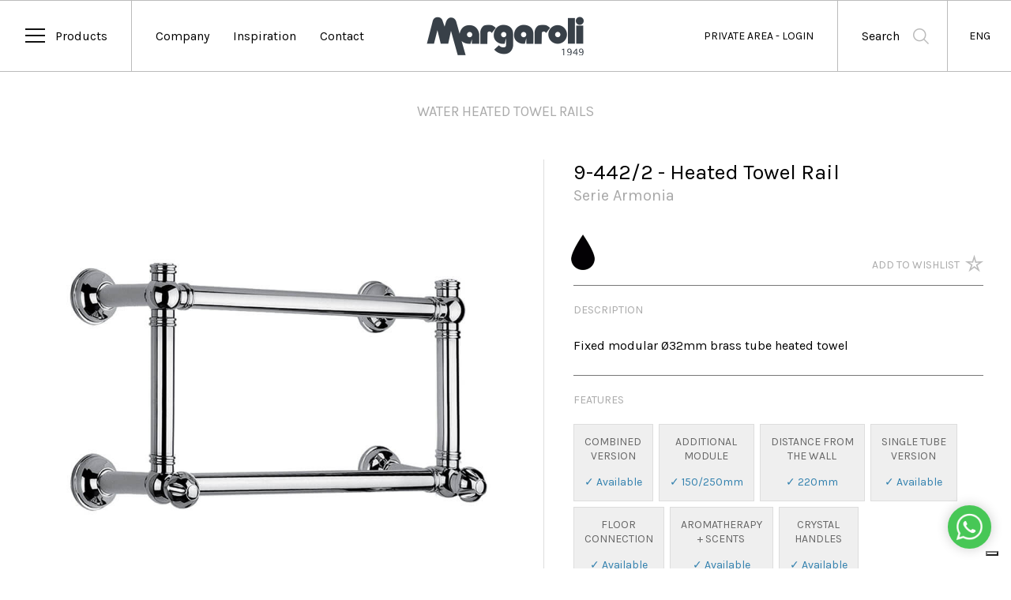

--- FILE ---
content_type: text/html
request_url: https://www.margaroli.com/en/products/water_heatedtowelrails/9-442-2
body_size: 5802
content:
<!doctype html>
<html lang="en">
<head>
<!-- Global site tag (gtag.js) - Google Analytics -->
<script async src="https://www.googletagmanager.com/gtag/js?id=UA-32159482-1"></script>
<script type="text/plain" data-cookieconsent="statistics">
  window.dataLayer = window.dataLayer || [];
  function gtag(){dataLayer.push(arguments);}
  gtag('js', new Date());

  gtag('config', 'UA-32159482-1');
</script>

	<meta charset="UTF-8">
	<title>9-442/2 - Heated Towel Rail - Serie Armonia - Margaroli</title>
	<meta name="keywords"  content="margaroli, bathroom furniture, heated towel rails, heataly, margaroli home, towel rails, radiators, margaroli srl, towel warmers, electric towel rails" />
    <meta name="description"  content="Explore our products. All the materials used are guaranteed by quality controls and are produced in compliance with the strict European standards." />
	<meta name="format-detection" content="telephone=no">
	<meta name="viewport" content="width=device-width, user-scalable=no, initial-scale=0.9, maximum-scale=0.9" />
	<link rel="icon" href="https://www.margaroli.com/favicon.ico">
	<link href="https://fonts.googleapis.com/css?family=Karla:400,700" rel="stylesheet">
    <link href="https://fonts.googleapis.com/css?family=Open+Sans:300" rel="stylesheet">
	<link rel="stylesheet" href="https://www.margaroli.com/css/style3.css" />
    <link rel="stylesheet" href="https://www.margaroli.com/css/swiper.min.css">
    <!--[if lte IE 8]><script>window.location.replace("http://outdatedbrowser.com/en");</script><![endif] -->
	<script type="text/javascript">
var _iub = _iub || [];
_iub.csConfiguration = {"askConsentAtCookiePolicyUpdate":true,"cookiePolicyInOtherWindow":true,"countryDetection":true,"enableFadp":true,"enableLgpd":true,"enableUspr":true,"lgpdAppliesGlobally":false,"perPurposeConsent":true,"siteId":2479779,"whitelabel":false,"cookiePolicyId":45218777,"banner":{"acceptButtonCaptionColor":"white","acceptButtonColor":"#557ed4","acceptButtonDisplay":true,"backgroundColor":"#191919","backgroundOverlay":true,"closeButtonRejects":true,"customizeButtonCaptionColor":"white","customizeButtonColor":"#424242","customizeButtonDisplay":true,"explicitWithdrawal":true,"fontSizeBody":"12px","listPurposes":true,"ownerName":"www.margaroli.com","position":"float-bottom-right","rejectButtonCaptionColor":"white","rejectButtonColor":"#557ed4","rejectButtonDisplay":true,"showPurposesToggles":true,"showTotalNumberOfProviders":true,"textColor":"white"}};
_iub.csLangConfiguration = {"it":{"cookiePolicyId":50145479},"en":{"cookiePolicyId":45218777},"ru":{"cookiePolicyId":99302306}};
</script>
<script type="text/javascript" src="https://cs.iubenda.com/autoblocking/2479779.js"></script>
<script type="text/javascript" src="//cdn.iubenda.com/cs/gpp/stub.js"></script>
<script type="text/javascript" src="//cdn.iubenda.com/cs/iubenda_cs.js" charset="UTF-8" async></script>	

	<script src="https://www.margaroli.com/js/jquery-3.3.1.min.js"></script>
	<script src="https://www.margaroli.com/js/jquery.easing.1.3.js"></script>
    <style>
		.hamburger-inner,.hamburger-inner::before,.hamburger-inner::after {background:#111;}
		.swiper-pagination { text-align: center; width:100%;} 
		.swiper-pagination * { margin:0 5px !important;}
	</style>
</head>
<body>
	
<a aria-label="Chat on WhatsApp" href="https://api.whatsapp.com/send?phone=393402861447" target="_blank" class="wa tra"></a>

<div id="loaderbg">
	<div class="loader">
        <div class="loadergif"><div class="loaderimg"></div></div>
	</div>
</div>

<div class="hamburger tra hamburger--spin"><div class="hamburger-box"><div class="hamburger-inner"></div></div></div>

        
<!-- metti pagine dove vuoi la barra bianca -->
<nav class=" zoom tra">

		<a lang="en" class="btn-nav btn-products"><span class="ipadno">Products</span><span class="ipadyes touchno">Menu</span></a>
		<p class="btn-nav btn-company ipadno">Company</p>
			<ul class="submenu one ipadno">
				<li><a lang="en" href="https://www.margaroli.com/en/ourstory/" class="submenu-link">Our Story</a></li>
				<li><a lang="en" href="https://www.margaroli.com/en/manufacture/" class="submenu-link">Manufacturing</a></li>
				<li><a lang="en" href="https://www.margaroli.com/en/design/" class="submenu-link">Production / Bespoke Services</a></li>
				<li><a lang="en" href="https://www.margaroli.com/en/quality/" class="submenu-link">Quality System</a></li>
				<li><a lang="en" href="https://www.margaroli.com/en/modello-231-codice-etico/" class="submenu-link">Model 231 and Code of Ethics</a></li>
			</ul>
		<p lang="en" class="btn-nav btn-inspire ipadno">Inspiration</p>
			<ul class="submenu two ipadno">
				<li><a lang="en" href="https://www.margaroli.com/en/ourprojects/" class="submenu-link">Our Projects</a></li>
				<li><a lang="en" href="https://www.margaroli.com/en/catalogues/" class="submenu-link">Catalogues</a></li>
				<li><a lang="en" href="https://www.margaroli.com/en/events/" class="submenu-link">Exhibitions</a></li>
				<li><a lang="en" href="https://www.margaroli.com/en/special/" class="submenu-link">Cristal Prisma, 24K Gold, Aromatherapy</a></li>
				<li><a lang="en" href="https://www.margaroli.com/en/programmable-thermostat/" class="submenu-link">Wi-Fi Programmable Thermostat</a></li>
				<li><a lang="en" href="https://www.margaroli.com/en/gallery/" class="submenu-link">Product Gallery</a></li>
			</ul>
		<p lang="en" class="btn-nav btn-contact ipadno">Contact</p>
        	<ul class="submenu three ipadno">
				<li><a lang="en" href="https://www.margaroli.com/en/contact/" class="submenu-link">Find us / Contact</a></li>
                <!--<li><a lang="en" href="https://www.margaroli.com/en/showrooms/" class="submenu-link">Visit a Showroom</a></li>-->
			</ul>
	
		<a href="https://www.margaroli.com/en/" class="logo tra"></a>
        
        
		<p class='btn-nav btn-lang tra ipadno'>ENG</p>
        	<ul class='submenu three'>
            	<li><a href='https://www.margaroli.com/it/products/water_heatedtowelrails/9-442-2' class='submenu-link lang it'>ITA</a></li>
            	<li><a href='https://www.margaroli.com/ru/products/water_heatedtowelrails/9-442-2' class='submenu-link lang ru'>RUS</a></li>
            </ul>
		<a class='btn-nav btn-search search tra touchno'>Search</a><a href='https://www.margaroli.com/en/account/login/' class='btn-nav btn-account ipadyes'></a><a href='https://www.margaroli.com/en/account/login/' class='btn-nav btn-login ipadno'>PRIVATE AREA - LOGIN</a>        
 
	</nav>
    <div class="warnings tra3">
		You need to <a href='https://www.margaroli.com/en/account/login/'>login</a> in order to create your wishlist.    	<div class="bounce ipadno"></div>
   	</div>
    
	<div class="sidemenu sidemenu1 tra2">
		<p class="ipadno">Products</p>
		<a class="sidemenu-link wd ipadno" id=".sidemenu1-scalda">Heated Towel Rails</a>
		<a class="sidemenu-link ipadno" id=".sidemenu1-radia">Radiators</a>
        <a class="sidemenu-link ipadno" id=".sidemenu1-acces">Bathroom Accessories</a>
        <a class="sidemenu-link noarrow ipadno" href="https://www.margaroli.com/en/finishes/">Our Finishes</a>
		<a class="sidemenu-link noarrow ipadno" href="https://www.margaroli.com/en/gallery/">Product Gallery</a>

		<a class="btn-search2 search ipadno">Search Product</a>
        
        <div id="mobilenav" class="ipadyes">
            
            <a class="accordion-toggle mobilelink-pre">Products</a>
            <div class="accordion-content">
                <a class="mobilelink" href="https://www.margaroli.com/en/products/water_heatedtowelrails/">Water Heated Towel Rails</a>
                <a class="mobilelink" href="https://www.margaroli.com/en/products/electric_heatedtowelrails/">Electric Heated Towel Rails</a>
                <a class="mobilelink" href="https://www.margaroli.com/en/products/heatedtowelrails/">All Series</a>
                <div class="sm1b-line2"></div>
                <a class="mobilelink" href="https://www.margaroli.com/en/products/radiators_margarolihome/">Margaroli Home Radiators</a>
                <!--<a class="mobilelink" href="https://www.margaroli.com/en/products/radiators_heataly/">Heataly Radiators</a>
                <div class="sm1b-line2"></div>-->
                <a class="mobilelink" href="https://www.margaroli.com/en/products/accessories/">Bathroom Accessories</a>
                <div class="sm1b-line2"></div>
                <a class="mobilelink" href="https://www.margaroli.com/en/finishes/">Finishes</a>
            </div>
            <a class="accordion-toggle mobilelink-pre">Company</a>
            <div class="accordion-content">
                <a class="mobilelink" href="https://www.margaroli.com/en/ourstory/">Our Story</a>
                <a class="mobilelink" href="https://www.margaroli.com/en/manufacture/">Manufacturing</a>
                <a class="mobilelink" href="https://www.margaroli.com/en/design/">Production / Bespoke Services</a>
                <a class="mobilelink" href="https://www.margaroli.com/en/quality/">Quality System</a>
            </div>
            <a class="accordion-toggle mobilelink-pre">Inspiration</a>
            <div class="accordion-content">
                <a class="mobilelink" href="https://www.margaroli.com/en/ourprojects/">Our Projects</a>
                <a class="mobilelink" href="https://www.margaroli.com/en/catalogues/">Catalogues</a>
                <a class="mobilelink" href="https://www.margaroli.com/en/events/">Exhibitions</a>
                <a class="mobilelink" href="https://www.margaroli.com/en/showrooms/">Visit a Showroom</a>
                <a class="mobilelink" href="https://www.margaroli.com/en/special/">Cristal Prisma, 24K Gold, Aromatherapy</a>
            </div>
            <a class="accordion-toggle mobilelink-pre">Contact</a>
            <div class="accordion-content">
                <a class="mobilelink" href="https://www.margaroli.com/en/contact/">Find us / Contact</a>
                <a class="mobilelink" href="https://www.margaroli.com/en/showrooms/">Visit a Showroom</a>
            </div>
			
			<a class="sidemenu-link noarrow" href="https://www.margaroli.com/en/finishes/">Our Finishes</a>
			<a class="sidemenu-link noarrow" href="https://www.margaroli.com/en/gallery/">Product Gallery</a>
            	<br/>
                <div class="mobilelink-priv">
                <a href='https://www.margaroli.com/en/account/login/'>PRIVATE AREA - LOGIN</a>                </div>
                <a class="mobilelink-priv grey search">Search Product</a>
            <div id="mobilelang">
            	<div class="subitalic">CHANGE LANGUAGE</div>
            	<a href="https://www.margaroli.com/it/products/water_heatedtowelrails/9-442-2" class='lang it '>ITA</a>
            	<a href="https://www.margaroli.com/en/products/water_heatedtowelrails/9-442-2" class='lang en langon'>ENG</a>
                <a href="https://www.margaroli.com/ru/products/water_heatedtowelrails/9-442-2" class='lang ru '>RUS</a>
            </div>
        </div>
	</div>
	<div class="sidemenu sm1b sidemenu1-scalda tra">
		<a href="https://www.margaroli.com/en/products/water_heatedtowelrails/" class="sidemenu-link link-a tra"><img src="https://www.margaroli.com/img/f-wat-w.png" height="45" /><br/>Water Heated Towel Rails</a>
        <div class="sm1b-line"></div>
		<a href="https://www.margaroli.com/en/products/electric_heatedtowelrails/" class="sidemenu-link link-e tra"><img src="https://www.margaroli.com/img/f-ele-w.png" height="45" /><br/>Electric Heated Towel Rails</a>
        <div class="sm1b-line"></div> 
        <a href="https://www.margaroli.com/en/products/heatedtowelrails/" class="text tt">All Series</a>
        <div class="sm1b-line"></div>
        <a href="https://www.margaroli.com/en/finishes/" class="text tt">Finishes</a> 
	</div>
	<div class="sidemenu sm1b sidemenu1-radia tra">
		<a href="https://www.margaroli.com/en/products/radiators_margarolihome/" class="sidemenu-link link-m tra"><img src="https://www.margaroli.com/img/f-com-w.png" height="45" /><br/>Margaroli Home</a>
        <div class="sm1b-line"></div>
		<!--<a href="https://www.margaroli.com/en/products/radiators_heataly/" class="sidemenu-link link-h tra"><img src="https://www.margaroli.com/img/f-com-w.png" height="45" /><br/>Heataly</a>-->
        <div class="sm1b-line"></div>
        <a href="https://www.margaroli.com/en/finishes/" class="text tt">Finishes</a>
	</div>
    <div class="sidemenu sm1b sidemenu1-acces tra">
		<a href="https://www.margaroli.com/en/products/accessories/" class="sidemenu-link link-x tra">Bathroom Accessories</a>
	</div>
	<div id="dark"></div>
    <div id="dark-sub"></div>
    <div class="search-popup">
    	<a class="search-close tra"></a>
    	<form  id="search-form" action='https://www.margaroli.com/en/search/' method='GET'>
    		<input class="search-field title-slim" type='text' name="item" placeholder="Start typing to Search" autofocus autocomplete="off">
            <p class="helper subtitle">HIT ENTER TO SEARCH</p>
       	</form>
        <div class="search-links">
        	<p><a href="https://www.margaroli.com/en/products/heatedtowelrails/" class="title-slim search-link tra">Heated Towel Rails</a></p>
            <p><a href="https://www.margaroli.com/en/products/radiators_margarolihome/" class="title-slim search-link tra">Margaroli Home</a></p>
            <!--<p><a href="https://www.margaroli.com/en/products/radiators_heataly/" class="title-slim search-link tra">Heataly</a></p>-->
            <p><a href="https://www.margaroli.com/en/products/accessories/" class="title-slim search-link tra">Bathroom Accessories</a></p>
            <p><a href="https://www.margaroli.com/en/finishes/" class="title-slim search-link tra">Our Finishes</a></p>
       	</div>
    </div>	
	
	<div id="main" class="main-top-e">
    	<p class="title-above touchno">Water Heated Towel Rails</p>

		
		<div id="product" class="typical-pad">
			
		 	<div class="product-pic">

				
					<div class="swiper-container swiper-container-prod">
						<div class="swiper-wrapper">

							<div class='swiper-slide'>
								<img alt="margaroli-9-442-2" src="https://www.margaroli.com/img_products/9-442-2.jpg"/>
							</div>			
							
						</div>
						
					</div>
					<div style="text-align:center;margin-top:15px;">
						<div class="swiper-pagination swiper-pagination-prod"></div> 
					</div>
			</div><div class="product-desc">
            	<p class="title1">
				9-442/2 - Heated Towel Rail                </p>
                <a class='star-prod subtitle star_off'>ADD TO WISHLIST</a>				<p class="after-tit title2 grey">Serie Armonia</p>
                <div id='icons-ea'><img src='https://www.margaroli.com/img/f-wat.png' /></div>				<p class="subtitle">DESCRIPTION</p>
				<p class="text">Fixed modular Ø32mm brass tube heated towel</p>
                   
				<ul id='features'>
					<p class='subtitle'>FEATURES</p><li class='feature-box f-com subitalic si'>COMBINED<br/>VERSION<p class='f-si'>✓  Available</p></li><li class='feature-box f-mod subitalic si'>ADDITIONAL<br/>MODULE<p class='f-si'>✓ 150/250mm</p></li><li class='feature-box f-spo subitalic si'>DISTANCE FROM<br/>THE WALL<p class='f-si'>✓ 220mm</p></li><li class='feature-box f-mon subitalic si'>SINGLE TUBE<br/>VERSION<p class='f-si'>✓  Available</p></li><li class='feature-box f-pav subitalic si'>FLOOR<br/>CONNECTION<p class='f-si'>✓  Available</p></li><li class='feature-box f-aro subitalic si'>AROMATHERAPY<br/>+ SCENTS<p class='f-si'>✓  Available</p></li><li class='feature-box f-swa subitalic si'>CRYSTAL<br/>HANDLES<p class='f-si'>✓  Available</p></li>					</ul>
               
				<ul class="predownload tra">
					<li class="download tra subtitle bold">FILES / DOWNLOAD<span class="plus tra"></span></li>
                    
					<li><a href='https://www.margaroli.com/img_products/9-442-2_m.pdf?c=1702095350' target='_blank'class='download tra'>• &nbsp;&nbsp;&nbsp; User Manual<span class='open'></span></a></li><li><a href='https://www.margaroli.com/en/account/login/' class='download tra'>• &nbsp;&nbsp;&nbsp; 2D DWG (Cad)<span class='lock'></span></a></li><li><a href='https://www.margaroli.com/en/account/login/' class='download tra'>• &nbsp;&nbsp;&nbsp; Technical Sheet<span class='lock'></span></a></li>                    
				</ul>
                
                <a href='https://www.margaroli.com/en/finishes/' class='download df tra subtitle bold'>Finishes<span class='plus tra'></span></a>			</div>
			
		</div>
		
	</div>
	<div id="related" class="typical-pad">
    	
        <p class='title-above'>Other products from the serie: Armonia</p>		
		<div id="related-list" class="swiper-container swiper-container-preview product">
        	<div class="swiper-wrapper product">
			<a style='background-image:url(https://www.margaroli.com/img_billboard/ambient6.jpg);' href='https://www.margaroli.com/en/products/water_heatedtowelrails/' class='swiper-slide related-first tra'><img class='related-img tra' src='https://www.margaroli.com/img/void.png'/><p class='text'>BACK TO PRODUCTS</p><p class='subtitle'>&nbsp;</p></a><a href='https://www.margaroli.com/en/products/electric_heatedtowelrails/9-616-L' class='swiper-slide related-box tra'><img class='related-img tra' src='https://www.margaroli.com/img_products/9-616-L.jpg'/><p class='text'>9-616/L</p><p class='subtitle'>ELECTRIC HEATED TOWEL RAILS</p></a><a href='https://www.margaroli.com/en/products/electric_heatedtowelrails/9-555' class='swiper-slide related-box tra'><img class='related-img tra' src='https://www.margaroli.com/img_products/9-555.jpg'/><p class='text'>9-555</p><p class='subtitle'>ELECTRIC HEATED TOWEL RAILS</p></a><a href='https://www.margaroli.com/en/products/electric_heatedtowelrails/9-512-C' class='swiper-slide related-box tra'><img class='related-img tra' src='https://www.margaroli.com/img_products/9-512-C.jpg'/><p class='text'>9-512/C</p><p class='subtitle'>ELECTRIC HEATED TOWEL RAILS</p></a><a href='https://www.margaroli.com/en/products/electric_heatedtowelrails/9-621' class='swiper-slide related-box tra'><img class='related-img tra' src='https://www.margaroli.com/img_products/9-621.jpg'/><p class='text'>9-621</p><p class='subtitle'>ELECTRIC HEATED TOWEL RAILS</p></a><a href='https://www.margaroli.com/en/products/electric_heatedtowelrails/9-621-S' class='swiper-slide related-box tra'><img class='related-img tra' src='https://www.margaroli.com/img_products/9-621-S.jpg'/><p class='text'>9-621/S</p><p class='subtitle'>ELECTRIC HEATED TOWEL RAILS</p></a><a href='https://www.margaroli.com/en/products/electric_heatedtowelrails/9-616-S' class='swiper-slide related-box tra'><img class='related-img tra' src='https://www.margaroli.com/img_products/9-616-S.jpg'/><p class='text'>9-616/S</p><p class='subtitle'>ELECTRIC HEATED TOWEL RAILS</p></a><a href='https://www.margaroli.com/en/products/electric_heatedtowelrails/9-100' class='swiper-slide related-box tra'><img class='related-img tra' src='https://www.margaroli.com/img_products/9-100.jpg'/><p class='text'>9-100</p><p class='subtitle'>ELECTRIC HEATED TOWEL RAILS</p></a><a href='https://www.margaroli.com/en/products/electric_heatedtowelrails/9-104' class='swiper-slide related-box tra'><img class='related-img tra' src='https://www.margaroli.com/img_products/9-104.jpg'/><p class='text'>9-104</p><p class='subtitle'>ELECTRIC HEATED TOWEL RAILS</p></a><a href='https://www.margaroli.com/en/products/electric_heatedtowelrails/9-184' class='swiper-slide related-box tra'><img class='related-img tra' src='https://www.margaroli.com/img_products/9-184.jpg'/><p class='text'>9-184</p><p class='subtitle'>ELECTRIC HEATED TOWEL RAILS</p></a><a href='https://www.margaroli.com/en/products/electric_heatedtowelrails/9-512-R' class='swiper-slide related-box tra'><img class='related-img tra' src='https://www.margaroli.com/img_products/9-512-R.jpg'/><p class='text'>9-512/R</p><p class='subtitle'>ELECTRIC HEATED TOWEL RAILS</p></a><a href='https://www.margaroli.com/en/products/electric_heatedtowelrails/9-512' class='swiper-slide related-box tra'><img class='related-img tra' src='https://www.margaroli.com/img_products/9-512.jpg'/><p class='text'>9-512</p><p class='subtitle'>ELECTRIC HEATED TOWEL RAILS</p></a><a href='https://www.margaroli.com/en/products/electric_heatedtowelrails/9-514' class='swiper-slide related-box tra'><img class='related-img tra' src='https://www.margaroli.com/img_products/9-514.jpg'/><p class='text'>9-514</p><p class='subtitle'>ELECTRIC HEATED TOWEL RAILS</p></a><a href='https://www.margaroli.com/en/products/electric_heatedtowelrails/9-522' class='swiper-slide related-box tra'><img class='related-img tra' src='https://www.margaroli.com/img_products/9-522.jpg'/><p class='text'>9-522</p><p class='subtitle'>ELECTRIC HEATED TOWEL RAILS</p></a><a href='https://www.margaroli.com/en/products/electric_heatedtowelrails/9-631' class='swiper-slide related-box tra'><img class='related-img tra' src='https://www.margaroli.com/img_products/9-631.jpg'/><p class='text'>9-631</p><p class='subtitle'>ELECTRIC HEATED TOWEL RAILS</p></a><a href='https://www.margaroli.com/en/products/water_heatedtowelrails/9-300' class='swiper-slide related-box tra'><img class='related-img tra' src='https://www.margaroli.com/img_products/9-300.jpg'/><p class='text'>9-300</p><p class='subtitle'>WATER HEATED TOWEL RAILS</p></a><a href='https://www.margaroli.com/en/products/water_heatedtowelrails/9-442-4' class='swiper-slide related-box tra'><img class='related-img tra' src='https://www.margaroli.com/img_products/9-442-4.jpg'/><p class='text'>9-442/4</p><p class='subtitle'>WATER HEATED TOWEL RAILS</p></a><a href='https://www.margaroli.com/en/products/water_heatedtowelrails/9-464' class='swiper-slide related-box tra'><img class='related-img tra' src='https://www.margaroli.com/img_products/9-464.jpg'/><p class='text'>9-464</p><p class='subtitle'>WATER HEATED TOWEL RAILS</p></a><a href='https://www.margaroli.com/en/products/water_heatedtowelrails/9-442-2' class='swiper-slide related-box tra'><img class='related-img tra' src='https://www.margaroli.com/img_products/9-442-2.jpg'/><p class='text'>9-442/2</p><p class='subtitle'>WATER HEATED TOWEL RAILS</p></a><a href='https://www.margaroli.com/en/products/water_heatedtowelrails/9-442-3' class='swiper-slide related-box tra'><img class='related-img tra' src='https://www.margaroli.com/img_products/9-442-3.jpg'/><p class='text'>9-442/3</p><p class='subtitle'>WATER HEATED TOWEL RAILS</p></a><a href='https://www.margaroli.com/en/products/water_heatedtowelrails/9-492' class='swiper-slide related-box tra'><img class='related-img tra' src='https://www.margaroli.com/img_products/9-492.jpg'/><p class='text'>9-492</p><p class='subtitle'>WATER HEATED TOWEL RAILS</p></a><a href='https://www.margaroli.com/en/products/water_heatedtowelrails/9-484' class='swiper-slide related-box tra'><img class='related-img tra' src='https://www.margaroli.com/img_products/9-484.jpg'/><p class='text'>9-484</p><p class='subtitle'>WATER HEATED TOWEL RAILS</p></a><a href='https://www.margaroli.com/en/products/water_heatedtowelrails/9-204' class='swiper-slide related-box tra'><img class='related-img tra' src='https://www.margaroli.com/img_products/9-204.jpg'/><p class='text'>9-204</p><p class='subtitle'>WATER HEATED TOWEL RAILS</p></a><a href='https://www.margaroli.com/en/products/water_heatedtowelrails/9-455' class='swiper-slide related-box tra'><img class='related-img tra' src='https://www.margaroli.com/img_products/9-455.jpg'/><p class='text'>9-455</p><p class='subtitle'>WATER HEATED TOWEL RAILS</p></a><a href='https://www.margaroli.com/en/products/water_heatedtowelrails/9-442-C' class='swiper-slide related-box tra'><img class='related-img tra' src='https://www.margaroli.com/img_products/9-442-C.jpg'/><p class='text'>9-442-C</p><p class='subtitle'>WATER HEATED TOWEL RAILS</p></a><a href='https://www.margaroli.com/en/products/water_heatedtowelrails/9-416-L' class='swiper-slide related-box tra'><img class='related-img tra' src='https://www.margaroli.com/img_products/9-416-L.jpg'/><p class='text'>9-416/L</p><p class='subtitle'>WATER HEATED TOWEL RAILS</p></a><a href='https://www.margaroli.com/en/products/water_heatedtowelrails/9-416-S' class='swiper-slide related-box tra'><img class='related-img tra' src='https://www.margaroli.com/img_products/9-416-S.jpg'/><p class='text'>9-416/S</p><p class='subtitle'>WATER HEATED TOWEL RAILS</p></a>			</div>
        	<div class="swiper-pagination swiper-pagination-preview product"></div> 
            <div class="swiper-button-prev swiper-button-prev-preview swiper-button-black product touchno"></div>
            <div class="swiper-button-next swiper-button-next-preview swiper-button-black product touchno"></div>	
		</div>
        
	</div>
    
    <div style="text-align:center; margin-top:50px;">
        <a href="https://www.margaroli.com/en/assistance/" class="filter-cta tra mr"><span class="filter-text">Send us an Email</span><span class="plus"></span></a>
    </div>
   
<div id="smart-links" class="typical-pad zoom tra2">
<p class="subitalic">HIGHLIGHTS</p>
<a class='smart-link tra text' href='https://www.margaroli.com/en/ourprojects/'>Hotel, Spa, Resort ... Our projects<div style='background-image:url(https://www.margaroli.com/img_smatlinks/Progetti.jpg)' class='smart-link-img tra'></div>
		</a><a class='smart-link tra text' href='https://www.margaroli.com/en/special/'>Aromatherapy Module<div style='background-image:url(https://www.margaroli.com/img_smatlinks/Aromaterapia.jpg)' class='smart-link-img tra'></div>
		</a>	
</div><div id="footer" class="typical-pad zoom tra2">
	<div id="social">
		<a target="_blank" href="https://www.facebook.com/pages/Margaroli-srl/374216742680191" class="social-link tra fb"></a>
		<a target="_blank" href="https://twitter.com/margarolisrl" class="social-link tra in"></a>
		<a target="_blank" href="https://instagram.com/margarolisrl" class="social-link tra tw"></a>
	</div>
	<a class="mm-footer"></a>
	<ul class="footer-list">
		<li class="footer-link">Products</li>
		<li class="footer-link"><a href="https://www.margaroli.com/en/products/heatedtowelrails/">All Series</a></li>
        <li class="footer-link"><a href="https://www.margaroli.com/en/products/water_heatedtowelrails/">Water Heated Towel Rails</a></li>
        <li class="footer-link"><a href="https://www.margaroli.com/en/products/electric_heatedtowelrails/">Electric Heated Towel Rails</a></li>
		<li class="footer-link"><a href="https://www.margaroli.com/en/products/radiators_margarolihome/">Margaroli Home</a></li>
        <!--<li class="footer-link"><a href="https://www.margaroli.com/en/products/radiators_heataly/">Heataly</a></li>-->
		<li class="footer-link"><a href="https://www.margaroli.com/en/products/accessories/">Bathroom Accessories</a></li>
    </ul><ul class="footer-list">
		<li class="footer-link">Company</li>
		<li class="footer-link"><a href="https://www.margaroli.com/en/ourstory/">Our Story</a></li>
		<li class="footer-link"><a href="https://www.margaroli.com/en/manufacture/">Manufacturing</a></li>
		<li class="footer-link"><a href="https://www.margaroli.com/en/design/">Production / Bespoke Services</a></li>
		<li class="footer-link"><a href="https://www.margaroli.com/en/quality/">Quality System</a></li>
        <li class="footer-link"><a href="https://www.margaroli.com/en/assistance/">Send us an Email</a></li>
    </ul><ul class="footer-list">
		<li class="footer-link">Inspiration</li>
		<li class="footer-link"><a href="https://www.margaroli.com/en/ourprojects/">Our Projects</a></li>
		<li class="footer-link"><a href="https://www.margaroli.com/en/catalogues/">Catalogues</a></li>
		<li class="footer-link"><a href="https://www.margaroli.com/en/events/">Exhibitions</a></li>
		<li class="footer-link"><a href="https://www.margaroli.com/en/special/">Cristal Prisma, 24K Gold, Aromatherapy</a></li>
        <li class="footer-link"><a href="https://www.margaroli.com/en/finishes/">Finishes</a></li>
		<li class="footer-link"><a href="https://www.margaroli.com/en/gallery/">Product Gallery</a></li>
    </ul><ul class="footer-list">
		<li class="footer-link">Contact</li>
		<li class="footer-link"><a href="https://www.margaroli.com/en/contact/">Find us / Contact</a></li>
	</ul><div id="showroom" class="touchno">
		<!-- <a href="https://www.margaroli.com/en/showrooms/" class="showrook-link tra"><span class="lens"></span>Showroom List</a> -->
	</div>
	<ul id="footer-btm">
		<li class="footer-btm-link"><a href="https://www.margaroli.com/en/legal/">LEGAL NOTES</a> | </li>
        <li class="footer-btm-link"><a href="https://www.margaroli.com/doc/madeinitaly_en.pdf" target="_blank">100% MADE IN ITALY</a> | </li>
		<li class="footer-btm-link"><a href="https://www.margaroli.com/en/recycling/">RECYCLABILITY</a> | </li>
		<li class="footer-btm-link"><a href="https://www.margaroli.com/en/cei_standards/">CEI STANDARDS</a> | </li>
		<li class="footer-btm-link"><a href="https://www.margaroli.com/en/sales_conditions/">SALES CONDITIONS</a> | </li>
		<li class="footer-btm-link"><a href="https://www.iubenda.com/privacy-policy/50145479/cookie-policy" target="_blank">COOKIES</a> | </li>
		<li class="footer-btm-link"><a href="https://www.iubenda.com/privacy-policy/50145479" target="_blank">PRIVACY</a></li>
		<li class="footer-btm-link">© MARGAROLI SRL 2025. ALL RIGHTS RESERVED.</li>
	</ul>
</div>
<script src="https://www.margaroli.com/js/script.js"></script>
<script src="https://www.margaroli.com/js/swiper.min.js"></script>
<script>
	// SWIPER EXTRA SERIES
	var swiper = new Swiper('.swiper-container-prod', {
	   	pagination: '.swiper-pagination-prod',
		nextButton: '.swiper-button-next-prod',
		prevButton: '.swiper-button-prev-prod',
		paginationClickable: true,
		grabCursor: true,
		slidesPerView: 1,
      	spaceBetween: 20,
		keyboardControl: true,
		touchRatio: 0.2,
			});
	
	// SWIPER EXTRA SERIES
	var swiper = new Swiper('.swiper-container-preview', {
	   	pagination: '.swiper-pagination-preview',
		nextButton: '.swiper-button-next-preview',
		prevButton: '.swiper-button-prev-preview',
		paginationClickable: true,
		grabCursor: true,
		slidesPerView: 4,
		slidesPerGroup: 4,
      	spaceBetween: 20,
		keyboardControl: true,
		touchRatio: 0.2,
		breakpoints: {
			// when window width is <= 640px
			1025: {
			  slidesPerView: 3,
			  slidesPerGroup: 3
			},
			// when window width is <= 640px
			768: {
			  slidesPerView: 2,
			  slidesPerGroup: 2
			}
		}
	});
	
	// WHITE TO NAV
	$(function() { $('nav').addClass('nav_on_color');});
	
	
</script>
</body>
</html>


--- FILE ---
content_type: text/css
request_url: https://www.margaroli.com/css/style3.css
body_size: 12395
content:
@charset "UTF-8";
.floatable-wrapper { left:10px !important; bottom:10px !important;}

body,div,img,ul,li,h1,p,img,a,fieldset { padding:0; margin:0; border:0; outline:0;}
h1 { font-weight:normal;}
a { text-decoration:none; color:inherit; cursor:pointer;}
ul { list-style:none;}
html, body { position:relative; height:100%;}
.tra { transition: all 0.5s; -webkit-transition: all 0.5s; -o-transition: all 0.5s; -moz-transition: all 0.5s;}
.tra3 { transition: all 1s cubic-bezier(1, 0, 0, 1); -webkit-transition: all 1s cubic-bezier(1, 0, 0, 1); -o-transition: all 1s cubic-bezier(1, 0, 0, 1); -moz-transition: all 1s cubic-bezier(1, 0, 0, 1);}
.tra2 {
	transition:all .7s cubic-bezier(0.645, 0.045, 0.355, 1); 
	-webkit-transition:all .7s cubic-bezier(0.645, 0.045, 0.355, 1);
	-o-transition:all .7s cubic-bezier(0.645, 0.045, 0.355, 1);
	-moz-transition:all .7s cubic-bezier(0.645, 0.045, 0.355, 1);}
:focus { outline-color:transparent; outline-style:none;}

.touchno,.ipadno { display:inherit;}
span.touchno { display:inline-block;}
.touchyes,.ipadyes { display:none !important;}

.mr { margin-right:0 !important;}
.bg-private { background:#f1f1f1;}


.wa { position:fixed; z-index:500; display:block; bottom:25px; right:25px; background:#47c756 url("../img/whatzapp.png") center/55px no-repeat; border-radius:50px; color:#fff; height:55px; width:55px; box-shadow:0 0 15px rgba(0, 0, 0, 0.2 );}
.wa:hover { opacity:.5;}


/* LOADER */

#loaderbg { position:fixed; top:0; width:100%; height:100%; background-color:#e7e7e7; z-index:600; text-align:center; pointer-events:none;}
.loader { position:absolute; display:inline-block; top:50%; transform:translateY(-50%); -webkit-transform:translateY(-50%); -moz-transform:translateY(-50%); -ms-transform:translateY(-50%); -o-transform:translateY(-50%); width:100%; left:0; height:64px; margin-top:-32px; text-align:center;}

.loaderimg { background:url(../img/m-new.png) center/82px no-repeat; height:100%; width:100%;}
.loadergif,.loadergif:before,.loadergif:after { border-radius: 50%;}
.loadergif {
   display:none;
  opacity:0.5;
  color: #384048;
  font-size: 11px;
  text-indent: -99999em;
  margin:0 auto;
  position: relative;
  width: 10em;
  height: 10em;
  box-shadow: inset 0 0 0 1em;
  -webkit-transform: translateZ(0);
  -ms-transform: translateZ(0);
  transform: translateZ(0);
}
.loadergif:before,.loadergif:after {position: absolute;content: '';}
.loadergif:before {
  width: 5.2em;
  height: 10.2em;
  background: #e7e7e7;
  border-radius: 10.2em 0 0 10.2em;
  top: -0.1em;
  left: -0.1em;
  -webkit-transform-origin: 5.2em 5.1em;
  transform-origin: 5.2em 5.1em;
  -webkit-animation: load2 2s infinite ease 1.5s;
  animation: load2 2s infinite ease 1.5s;
}
.loadergif:after {
  width: 5.2em;
  height: 10.2em;
  background: #e7e7e7;
  border-radius: 0 10.2em 10.2em 0;
  top: -0.1em;
  left: 5.1em;
  -webkit-transform-origin: 0px 5.1em;
  transform-origin: 0px 5.1em;
  -webkit-animation: load2 2s infinite ease;
  animation: load2 2s infinite ease;
}
@-webkit-keyframes load2{0%{-webkit-transform:rotate(0);transform:rotate(0)}100%{-webkit-transform:rotate(360deg);transform:rotate(360deg)}}
@keyframes load2{0%{-webkit-transform:rotate(0);transform:rotate(0)}100%{-webkit-transform:rotate(360deg);transform:rotate(360deg)}}


/* NAVIGATION */

body { font-family:'Karla',sans-serif; overflow-y:scroll; height:100%;}
nav { position:fixed; top:0; left:0; width:100%; border-top:1px solid #bbb; border-bottom:1px solid #bbb; font-size:0; z-index:30; }

/* .body_on { -webkit-filter: blur(1px); filter: blur(1px);} */
.body_scroll { overflow-y:hidden;}

nav .btn-nav { position:relative; display:inline-block; padding:35px 15px; vertical-align:top; transition:all .15s linear; font-size:16px; color:#fff;}
nav a:lang(ru), nav p:lang(ru) { font-size:14px !important;}
@media only screen and (max-width: 1260px){ .btn-products:lang(ru) { padding-bottom:55px; padding-right:20px;} .btn-products:lang(ru) span { display:none;} }
@media only screen and (max-width: 1180px){  nav .btn-products { margin-right:10px !important;} .btn-inspire, .btn-company, .btn-contat { padding:35px 10px !important;} nav .btn-login { padding-right:15px !important;}}


nav .btn-products { padding-left:70px; padding-right:30px; margin-right:15px; border-right:1px solid #bbb;}
nav .logo { position:absolute; display:inline-block; left:50%; top:20px; margin-left:-100px; width:200px; height:50px; background:url(../img/margaroli-logo-header2.png) 0 0/200px no-repeat;}
nav .logo:hover { opacity:0.6;}
nav .btn-name { float:right; font-size:14px; line-height:19px; text-transform:uppercase;}
nav .l { float:right; width:1px; height:14px; background-color:#bbb; padding:0; margin-top:38px;}
nav .btn-login { float:right; font-size:14px; line-height:19px; padding-right:30px;}
nav .btn-lang { float:right; font-size:14px; line-height:19px; width:50px; text-align:center; border-left:1px solid #bbb;}
.lang { font-size:14px; padding:16px 27px !important; }

nav .btn-search { float:right; padding-right:60px; padding-left:30px; background:url(../img/icons.png) 95px 35px/23px no-repeat; border-left:1px solid #bbb;}

.btn-search-min, .btn-star, .btn-account { float:right; padding:35px 36px !important; border-left:1px solid #bbb; height:19px;}
.btn-search-min {  background:url(../img/icons.png) center 35px/23px no-repeat; border-left:1px solid #bbb;}
.btn-star, .btn-s-h { background:url(../img/icons.png) center -444px/23px no-repeat; } /* border-left:1px solid #bbb; */
.btn-star:hover, .nav_on_color .btn-s-h {  background-position:center -505px;}
.btn-account { background:url(../img/icons-private.png) center -195px/22px no-repeat;}

nav .btn-nav:hover { background-color:rgba(255,255,255,0.1);}
nav .btn-login:hover, nav .btn-name:hover { background:none !important; opacity:0.5;}

.nav_on { top:-100px !important;}
.nav_on_color { background:#fff;}
.nav_on_color .btn-nav { color:#000;}
.nav_on_color .logo { background:url(../img/margaroli-logo-header2.png) 0 -100px/200px no-repeat;}
.nav_on_color .btn-search { background:url(../img/icons.png) 95px -22px/23px no-repeat;}
.nav_on_color .btn-account { background:url(../img/icons-private.png) center -133px/22px no-repeat;}
.nav_on_color .btn-search-min { background:url(../img/icons.png) center -22px/23px no-repeat;}

.nav_on_color .btn-nav:hover , .filter:hover, .dx-btn:hover, .download:hover, .related-box:hover { background-color:#efefef;}

.warnings { position:fixed; top:-250px; left:0; width:100%; padding:25px 0; text-align:center; font-size:15px; background:#6c8ea3; color:#fff; z-index:25; } .w-green {background-color:#58b190 !important;}
.warnings a { text-decoration:underline;}
.warning_on { top:90px;}
.bounce { position:absolute; top:20px; right:260px; width:20px; height:16px; background:url(../img/arrow_up.png) center/20px no-repeat;
animation:bounce 1.5s infinite; -webkit-animation:bounce 1.5s infinite; -moz-animation:bounce 1.5s infinite; -o-animation:bounce 1.5s infinite;}
@-webkit-keyframes bounce{0%,100%,20%,50%,80%{-webkit-transform:translateY(0)}40%{-webkit-transform:translateY(25px)}60%{-webkit-transform:translateY(10px)}}
@-moz-keyframes bounce{0%,100%,20%,50%,80%{-moz-transform:translateY(0)}40%{-moz-transform:translateY(25px)}60%{-moz-transform:translateY(10px)}}
@-o-keyframes bounce{0%,100%,20%,50%,80%{-o-transform:translateY(0)}40%{-o-transform:translateY(25px)}60%{-o-transform:translateY(10px)}}
@keyframes bounce{0%,100%,20%,50%,80%{transform:translateY(0)}40%{transform:translateY(25px)}60%{transform:translateY(10px)}}

.submenu { position:absolute; opacity:0; pointer-events:none; top:110px; background:#fff; color:#000; font-size:16px; border:1px solid #eee; z-index:200;
	transition:all .4s; -webkit-transition:all .4s; -o-transition:all .4s; -moz-transition:all .4s; box-shadow: 0px 2px 10px #bbb;}
.submenu_on { top:82px; opacity:1; pointer-events:inherit;}
/* .submenu.one { left:175px;} .submenu.two { left:263px;} .submenu.three { right:0; z-index:50;} */
.submenu-link { display:block; padding:16px; border-bottom:1px solid #eee;}
.submenu-link:hover { opacity:0.5;}
#dark-sub { display:none; position:fixed; top:0; left:0; width:100%; height:100%; background:rgba(0,0,0,0.1); z-index:25;}

.sidemenu { position:fixed; left:-310px; top:0; overflow:auto; height:100%; width:300px; font-size:22px; background:#fff;}
.sidemenu p { margin:35px 0 50px 70px; font-size:16px; color:#bbb;}
.sidemenu-link { display:block; padding:15px 0 15px 34px;}
.sidemenu-link img { opacity:0.5;}
.sidemenu-last { display:inline-block; margin:50px 0 0 30px; border:1px solid #a7a6a5; padding:10px 12px; border-radius:2px;}
.btn-search2, .btn-search2:hover { position:absolute; bottom:40px; display:block; margin:50px 0 0 34px; color:#bbb;}
.btn-search2:hover, .tt:hover { opacity:0.7;}

.sidemenu1 { z-index:100;}
.sidemenu1 .sidemenu-link { background:url(../img/icons.png) right -678px/23px no-repeat;}
.sidemenu1 .sidemenu-link:hover { color:#000 !important; opacity:0.7;}
	.noarrow, .noarrow:hover { background-image: none !important; font-size:16px; display:inline-block; margin-left:30px; text-transform:uppercase; margin-top:30px; padding:12px; border:1px solid #888; border-radius:2px;}
.sidemenu1_on { left:0;}

.sm1b { left:-350px; width:380px; padding:50px 25px 0 25px; background:#C7C6C5; opacity:0; z-index:90; pointer-events:none;}
.sm1b_preon { left:250px; opacity:0;}
.sm1b_on { left:300px; opacity:1; pointer-events:inherit;}
.sm1b .sidemenu-link.link-e { background-image:url(../img/menu-elettrici.jpg);} 
.sm1b .sidemenu-link.link-a { background-image:url(../img/menu-acqua.jpg);} 
	.sm1b .tt { padding:10px 0; padding-bottom:10px; width:100%; display:block; background:url(../img/icons.png) right -684px/23px no-repeat;}
.sm1b .sidemenu-link.link-m { background-image:url(../img/menu-margarolihome.jpg);} 
.sm1b .sidemenu-link.link-h { background-image:url(../img/menu-heataly.jpg);} 
.sm1b .sidemenu-link.link-x { background:red url(../img/menu-accessori.jpg); padding:113px 0 !important;}

.sm1b .sidemenu-link { padding:85px 0; margin:20px 0; text-align:center; color:#fff;
-webkit-background-size:cover; -moz-background-size:cover; -o-background-size:cover; background-size:cover;}
.sm1b .sidemenu-link:hover { -webkit-transform:scale(0.98); opacity:0.7;}
.sm1b-line { width:100%; height:1px; background:#a7a6a5;}

#dark { position:fixed; display:none; top:0; left:0; width:100%; height:100%; background:rgba(0,0,0,0.4); z-index:50;}

.madeinitaly { background:#fff; display:inline-block; padding:20px; margin:20px auto 30px auto; z-index:20; position:relative;}

.search-popup { display:none; position:fixed; top:0; left:0; width:100%; height:100%; background:rgba(0,0,0,0.9); color:#fff; z-index:150;
-webkit-user-select:none; -khtml-user-select:none; -moz-user-select:-moz-none; user-select:none;}
#search-form {  margin:125px 10% 0 6%; width:80%;} 
#search-form .search-field { width:100%; padding-left:4%; background-color:none; background:url(../img/icons.png) 4px -35px/23px no-repeat; border:0; outline:0; color:#0E9CDB; -webkit-text-fill-color:#efefef;}
#search-form .helper { margin:30px 0 0 4%; color:#666; opacity:0;}

.search-links { margin:100px 0 0 10%; width:80%; padding-top:30px; border-top:1px solid #222; text-align:left; color:#444;}
.search-link:hover { color:#fff;}
.search-close { display:block; position:absolute; top:145px; right:10%; background:url(../img/icons.png) center -290px/23px no-repeat; width:25px; height:25px;}
.search-close:hover { opacity:0.6;}


/* WISH APP */

.wishbar { position:fixed; overflow-y:scroll; -webkit-overflow-scrolling:touch; right:-450px; top:0; height:100%; padding:20px; width:400px; font-size:22px; background:#fff; z-index:160;}
.wishbar .title1 { margin-bottom:40px;}
.wishbar .wish-btm { position:relative; padding:50px 0; margin-bottom:20px; background:#fff; z-index:165; width:400px; box-sizing:border-box;}
.wishbar .filter-cta { position:absolute; display:block; width:350px; bottom:20px; text-align:center; font-size:14px; background:#333; color:#fff; margin:0; z-index:170;}
.wishbar .wish-limit { position:fixed; opacity:0; top:15px; background:#e8d2cf; text-align:center; display:block; width:350px; padding:16px 23px; z-index:120;
-webkit-animation: fadein .5s .7s ease-out forwards; -moz-animation: fadein .5s .7s ease-out forwards; -o-animation: fadein .5s .7s ease-out forwards; -ms-animation: fadein .5s .7s ease-out forwards; animation: fadein .5s .7s ease-out forwards;}

.wishbar_on { right:0% !important;}
  
@-webkit-keyframes fadein{0%{opacity:0;-webkit-transform:translateY(30%)}100%{opacity:1;-webkit-transform:translateY(0)}}@-moz-keyframes fadein{0%{opacity:0;-moz-transform:translateY(30%)}100%{opacity:1;-moz-transform:translateY(0)}}@keyframes fadein{0%{opacity:0;transform:translateY(30%)}100%{opacity:1;transform:translateY(0)}}

/* remove css animation and acconsenti jQuery animation */
.wish-out { -webkit-animation:none !important; -moz-animation:none !important; -o-animation:none !important; -ms-animation:none !important; animation:none !important; opacity:1 !important;}

.wish-box { position:relative; border-top:1px solid #ddd; padding:15px 0 7px 0; opacity:0; -webkit-user-select:none; -khtml-user-select:none; -moz-user-select:-moz-none; user-select:none;
-webkit-animation: fadein .5s .5s ease-out forwards; -moz-animation: fadein .5s .5s ease-out forwards; -o-animation: fadein .5s .5s ease-out forwards; -ms-animation: fadein .5s .5s ease-out forwards; animation: fadein .5s .5s ease-out forwards; background:#fff;}
.wish-box:hover { background:rgba(160,160,160,0.1);}
.wish-box .bgg { position:absolute; width:180px; height:167px; background:rgba(160,160,160,0.1);}
@media only screen and (max-width: 478px) { .wish-box .bgg { display:none; }}
.wish-box img { width:45%; max-width:180px;}
.wish-box p { float:right; width:53%; margin-top:30px;}
.wish-box .star_x { position:absolute; color:#bbb; font-size:26px; right:15px; top:5px; -webkit-transform:rotate(45deg); transform:rotate(45deg);}
.wish-box .star_x:hover { color:#444;}

.star { display:block; position:absolute; bottom:35px; right:25px; width:20px; height:20px; background:url(../img/icons.png) center -598px/23px no-repeat;}
.star:hover, .st_on { background-position:center -539px;}
.star-prod { position:absolute; right:0; top:120px; padding:0 30px 4px 0; background:url(../img/icons.png) right -596px/23px no-repeat;}
.star-prod:hover, .star-prod-alreadyin { background-position:right -537px; color:#333 !important;}
#spacer { width:100%; height:110px;}

#noprod { max-width:550px;}
.noprod-link { display:block; padding:10px 10px 10px 0; text-decoration:underline;}
.wb-page-box { display:inline-block; box-sizing:border-box; width:48%; margin:0 1% 10px 1% !important; overflow:hidden; box-shadow: 0px 2px 10px #aaa;}
.wb-page-box .bgg { display:none;}
.wb-page-box p { float:right; width:50%; margin-top:30px;}
.wb-page-box img { margin-left:10px;}


/* FOOTER */

#footer { position:relative; display:block; padding-top:50px; padding-bottom:30px; background:#333; font-size:14px; color:#ccc;}
#footer a:hover { opacity:0.6;}
#footer .mm-footer { display:block; width:50px; height:50px; margin-bottom:30px; background:url(../img/margaroli-mm-footer.png) center/50px no-repeat;}
#footer .footer-list { display:inline-block; vertical-align:text-top; margin-right:2%; width:18%; box-sizing:border-box;}
#showroom { width:20%; text-align:right;}
#footer .footer-link { padding:4px 0;}
#footer .footer-link:first-child { padding-bottom:18px; margin-bottom:18px; border-bottom:1px solid #666; display:inline-block; text-transform:uppercase;}

#footer-btm { font-size:12px; color:#888;}
#footer-btm .footer-btm-link { display:inline-block; margin:60px 0 0 10px;}
#footer-btm .footer-btm-link a { display:inline-block; margin-right:10px;}
#footer-btm .footer-btm-link:first-child { margin-left:0;}
#footer-btm .footer-btm-link:last-child { float:right;}

#smart-links { position:relative; margin:100px 0 50px 0; z-index:10; border-top:1px solid#bbb; padding-top:20px; text-align:center;}
#smart-links .smart-link { display:inline-block; box-sizing:border-box; padding:12px; width:50%; background:#ddd url(../img/icons.png) right -682px/23px no-repeat; border-radius:2px; margin-top:20px; text-align:left;}
#smart-links .smart-link:first-child { border-right:15px solid #fff;}
#smart-links .smart-link:last-child { border-left:15px solid #fff;}
#smart-links .smart-link-img { width:100%; height:195px; margin-top:12px; overflow:hidden; background-position:center;
-webkit-background-size:cover; -moz-background-size:cover; -o-background-size:cover; background-size:cover;}

#smart-links .smart-link:hover { background:#eee url(../img/icons.png) right -685px/23px no-repea;} .grey { color:#a8a8a8;}
#smart-links .smart-link:hover .smart-link-img { -webkit-transform:scale(0.98);}

#social, #showroom { float:right;}
#social .social-link { display:inline-block; width:25px; height:25px; margin:14px 0 0 8px; background:url(../img/social.png) center/71px no-repeat;}
.fb { background-position:10px 0 !important;}
.in { background-position:-18px 0 !important;}
.tw { background-position:-47px 0 !important;}

#showroom .showrook-link { position:relative; display:inline-block; background:url(../img/world.png) center bottom/180px no-repeat; width:180px; padding-bottom:125px; text-align:center; font-size:16px;}
#showroom .showrook-link .lens { position:absolute; left:-1px; top:1px; display:inline-block; width:20px; height:20px; background:url(../img/icons.png) 0 0/20px no-repeat;}


/* MAIN */

#main { position:relative; text-align:center;}
.main-top { padding-top:130px;}
.main-top-b { padding:130px 0;}
.main-top-e { padding:90px 0;}
.typical-pad { display:block; text-align:left; padding:0 35px;}
.typical-pad-only { padding-left:35px; padding-right:35px;}

.billboard { position:relative; top:0; width:100%; height:87%; color:#fff; overflow:hidden; z-index:5;}
.billboard.borders { margin-top:90px; height:80%; border:40px solid #ececec; box-sizing:border-box; outline:10px solid #ececec;} /* outline to avoid flicker parallax */
#dark2, .dark2 { position:absolute; z-index:15; top:0; left:0; width:100%; height:100%; background:rgba(0,0,0,0.4); z-index:10; pointer-events:none;}
.billboard .text { margin:40px auto 30px auto; opacity:0; text-transform:uppercase; font-size:18px !important;}
.billboard .title-big { opacity:0; max-width:750px; margin:0 auto;} .pp2 { max-width:750px; margin:0 auto;}

.billboard .swiper-button-prev { left:35px;}
.billboard .swiper-button-next { right:35px;}

.arrow-down { display:inline-block; width:100px; height:60px; opacity:0; margin-top:100px; padding-top:40px; background:url(../img/arrow-down.png) center 20px/30px no-repeat; font-size:13px;}
.arrow-down:hover { background:url(../img/arrow-down.png) center 25px/30px no-repeat;}

.vcenter-home { position:absolute; top:50%; transform:translateY(-50%); width:100%; z-index:20; text-align:center;}
.vcenter { position:absolute; top:50%; transform:translateY(-20%); width:100%; z-index:20; text-align:center;}
.vcenter-txt { position:fixed; top:45%; transform:translateY(-20%); width:100%; z-index:20; text-align:center;}
.pp1 {transition:color 0.5s; -webkit-transition:color 0.5s; -o-transition:color 0.5s; -moz-transition:color 0.5s;} .pp2 { opacity:0;} .pp_on { opacity:1;}
.vt_on { opacity:0; pointer-events:none;} .vt_b_on { color:#000;}
 
.separator { width:100%; height:1px; margin:25px 0; background:#ddd;}

.title-big { font-family: 'Open Sans', sans-serif; font-size:50px;} /* font-family:'Forum',cursive;  */
.title-img { max-width:500px; padding:0 30px; box-sizing:border-box; margin:0 auto;}
.title-img .t-img { width:80%;} 
.title-above { position:relative; font-size:18px; text-align:center; color:#aaa; padding:40px 0 50px 0; z-index:8; text-transform:uppercase;} .bg-private .title-above { color:#777;}
.title-slim { font-family: 'Open Sans', sans-serif; font-size:40px; }
p.title-slim { padding:40px 0 50px 0 !important;}

.title-num { font-family: 'Open Sans', sans-serif; font-size:65px; color:#aaa;}
.title-xl { font-size:60px; line-height:58px;}
.title1 { font-size:27px;} /* bigger for product title, reference title */
.title2 { font-size:20px; line-height:27px;}
.text { font-size:18px; line-height:30px; max-width:850px; margin:0 auto;}
.subtitle { font-size:14px; color:#aaa; padding-top:5px;}
.subitalic { font-size:14px; color:#666;}
.bold { font-weight:700;}
.uppercase { text-transform:uppercase;}
.under { text-decoration:underline;}

.cta { display:inline-block; padding:15px 35px; border:2px solid #ddd; margin-top:300px;}
.cta:hover { background:#222;}

@keyframes aB {
	0% { transform: scale(1.2); -webkit-transform: scale(1.2); }
	100% { transform: scale(1.0); -webkit-transform: scale(1.0);}
}
@-moz-keyframes aB {
	0% { transform: scale(1.2); -webkit-transform: scale(1.2); }
	100% { transform: scale(1.0); -webkit-transform: scale(1.0);}
}
@-webkit-keyframes aB {
	0% { transform: scale(1.2); -webkit-transform: scale(1.2); }
	100% { transform: scale(1.0); -webkit-transform: scale(1.0);}
}
@-ms-keyframes aB {
	0% { transform: scale(1.2); -webkit-transform: scale(1.2); }
	100% { transform: scale(1.0); -webkit-transform: scale(1.0);}
}
@-o-keyframes aB {
	0% { transform: scale(1.2); -webkit-transform: scale(1.2); }
	100% { transform: scale(1.0); -webkit-transform: scale(1.0);}
}

/* .photo-break { width:100%; height:450px; margin:50px 0;} */
.window { width:100%; text-align:center; padding:200px 0; overflow:hidden;}
.window2 { width:100%; text-align:center; padding:250px 0; overflow:hidden;}
.window2 { width:100%; text-align:center; padding:250px 0; overflow:hidden;}


/* HOMEPAGE */

@keyframes aB {
	0% { transform: scale(1.0); -webkit-transform: scale(1.0); }
	100% { transform: scale(1.1); -webkit-transform: scale(1.1);}
}
@-moz-keyframes aB {
	0% { transform: scale(1.0); -webkit-transform: scale(1.0); }
	100% { transform: scale(1.1); -webkit-transform: scale(1.1);}
}
@-webkit-keyframes aB {
	0% { transform: scale(1.0); -webkit-transform: scale(1.0); }
	100% { transform: scale(1.1); -webkit-transform: scale(1.1);}
}
@-ms-keyframes aB {
	0% { transform: scale(1.0); -webkit-transform: scale(1.0); }
	100% { transform: scale(1.1); -webkit-transform: scale(1.1);}
}
@-o-keyframes aB {
	0% { transform: scale(1.0); -webkit-transform: scale(1.0); }
	100% { transform: scale(1.1); -webkit-transform: scale(1.1);}
}

.swiper-container.home { width:100%; height:100%; left:0; text-align:center; color:#fff; z-index:0;}
.swiper-container.home .title-big { margin-bottom:200px !important;}
.vcenter-home.home { pointer-events:none;}
.sl { width:100%; height:100%; -webkit-background-size:cover; -moz-background-size:cover; -o-background-size:cover; background-size:cover;}
.s_on {
animation:aB 14s ease-out both;
-moz-animation:aB 14s ease-out both;
-webkit-animation:aB 14s ease-out both;
-ms-animation:aB 14s ease-out both;
-o-animation:aB 14s ease-out both;}
.s_off { transform: scale(1.07); -webkit-transform: scale(1.07);}

#homebottom { position:fixed; bottom:22px; color:#999; width:100%; z-index:15; text-align:right; font-weight:300; font-size:14px;}
#homebottom a.cdv { margin-right:30px !important;}
#homebottom a { color:#ccc; display:inline-block; margin:0 6px;}
#homebottom span { float:left; margin-left:30px; font-size:14px !important;}

/* CRONOTERMOSTATO */

.bg-blue { background-color:#9caaad !important;}
.bg-white { background-color:#ffffff;}
.ct-cronotermostato { width: 400px; margin:-150px auto 0 auto;}
.ct-sofa { width:70%;}
.wifi-icon { width:160px; margin-bottom:30px;}


/* COMPANY - OUR STORY */

.ourstory-img1 { margin: 80px auto; width:100%; max-width:800px;}
.ourstory-img2 { margin: 80px auto; width:100%; max-width:700px;}


/* MANUFACTURE - COOL IMG */

.overlap { position:relative; max-width:1220px; margin:60px auto; padding-top:80px; text-align:left;}
.overlap img { position:absolute;  width:53%; left:0; top:0; z-index:4;}
.white-text { position:relative; margin-left:47%; padding:30px 30px 0 30px; background:#fff;  z-index:5;}

#adv { max-width:600px; margin:0 auto; margin:80px auto; padding:50px 0; border-top:1px solid #555; border-bottom:1px solid #555;}

#video { position:relative; max-width:960px; width:100%; height:0; padding-bottom:56.25%; margin:0 auto 50px auto;}
@media only screen and (min-width: 1030px) { #video { padding-bottom:542px; }}
#video iframe { position:absolute; top:0; left:0; width:100%; height:100%;}

.ottone { text-align:center; padding:80px 0 50px 0;}
.ottone .title-big { width:300px; font-family: 'Open Sans', sans-serif; margin:0 auto 120px auto; font-size:90px; border-top:1px solid #555;}
.ottone .title-above { text-transform:uppercase;}
.ottone .title2 { max-width:680px; margin:0 auto 30px auto;}

#ottone-show {  background:#1e1e1e; padding-bottom:80px; text-align:center; margin-top:-2px;}

#ottone-show .swiper-container { width:100%; height:500px; padding-bottom:50px !important;}
#ottone-show .swiper-slide { width:90%; max-width:960px; margin:0 4%; -webkit-background-size:cover; -moz-background-size:cover; -o-background-size:cover; background-size:cover; border-radius:2px; border:4px solid #1e1e1e;}
#ottone-show .swiper-slide .ott { padding:30px 40px 40px 40px; background:rgba(25,25,25,0.8); display:inline-block; margin:145px auto 0 auto; height:145px; min-width:400px; border-radius:2px; color:#fff; border-radius:2px;}
.ott .filter-cta { margin-top:50px; margin-right:0;}

#ottone-show .swiper-button-prev { left:35px;}
#ottone-show .swiper-button-next { right:35px;}
#ottone-show .swiper-pagination-bullet { background:white;}
.swiper-button-prev:hover { opacity:0.4;}
.swiper-button-next:hover { opacity:0.4;}
.swiper-pagination-white { margin-top:35px;}


/* CATALOGUES */

.catalogues { overflow:hidden !important; text-align: left;}
.catalogue-box { display:inline-block; width:21%; margin:0 2% 70px 2%; box-sizing:border-box; text-align:left; vertical-align:top;}
.catalogue-box .subtitle { margin:5px 0 10px 0;}
.catalogue { width:100%;}

.catalogue-box:hover .catalogue { -webkit-transform:scale(0.98); opacity:0.8;}
.catalogue-box .title2 { background:url(../img/icons.png) -23px -693px/23px no-repeat;}
.catalogue-box:hover .title2 { padding-left:20px; background:url(../img/icons.png) 2px -693px/23px no-repeat;}


/* PRODUCT LIST */

#product-list { position:relative; padding-top:130px; z-index:10; text-align:left; overflow:hidden;}
#product-list .product-box { position:relative; display:inline-block; width:33.3%; padding:22px 30px; border-bottom:1px solid #ddd; box-sizing:border-box; text-align:center; vertical-align:top; z-index:9;}
#product-list .product-box4 { position:relative; display:inline-block; width:25%; padding:22px 30px; border-bottom:1px solid #ddd; box-sizing:border-box; text-align:center; vertical-align:top; z-index:9;}
#product-list .product-thumb { width:100%; max-width:550px; margin-bottom:12px; vertical-align:top;}
#product-list .subtitle { text-transform:uppercase;}
.product-box:hover, .product-box4:hover { background:#efefef;}
.product-box:hover .product-thumb, .product-box4:hover .product-thumb { -webkit-transform:scale(0.98);}
.product_list_on { opacity:0.6;}

#separator-3 { position:absolute; width:100%; z-index:8;}
#separator-3 div { position:absolute; top:0; width:1px; height:200000px; background:#ddd;}
#separator-3 .s-1 { margin-left:33.3%;}
#separator-3 .s-2 { margin-left:66.6%;}

#separator-3 .s-3 { margin-left:25%;}
#separator-3 .s-4 { margin-left:50%;}
#separator-3 .s-5 { margin-left:75%;}

.controls { position:relative; margin:0 auto; display:inline-block; min-width:390px; z-index:20;}

.filter { position:absolute; cursor:pointer; margin:0 auto; left:0; right:0; display:inline-block; max-width:390px; height:56px; border:1px solid #111; text-align:left; overflow:hidden; background:#fff;}
.filter .fieldset { border-bottom:1px solid #ddd; }
.filter .fieldset:first-child { padding:18px 20px 15px 20px;}
.filter .fieldset:hover { background:#fff;}
.filter .f-lable  { position:relative; display:block; padding:18px 20px 18px 80px;}
.filter_on { border:1px solid #777; height:379px;}

.reset {  display:block; padding:12px 20px; text-align:right; width:100%; border:none; background:none;}

.plus { display:block; position:absolute; top:50%; margin-top:-10px; right:15px; width:17px; height:20px; background:url(../img/icons.png) center -115px/23px no-repeat;} 
/* .plus { display:inline-block; float:right; margin-top:-4px; width:17px; height:24px; background:url(../img/icons.png) center -112px/23px no-repeat;} */
.arr { display:block; position:absolute; top:50%; margin-top:-10px; right:12px; width:17px; height:20px; background:url(../img/icons.png) 5px -696px/23px no-repeat;}
.a-down { display:inline-block; float:right; width:15px; height:20px;  background:url(../img/icons.png) 3px -696px/23px no-repeat; 
-webkit-transform: rotate(90deg); -moz-transform: rotate(90deg); -ms-transform: rotate(90deg); -o-transform: rotate(90deg); filter: progid:DXImageTransform.Microsoft.BasicImage(rotation=-3);}
.download:hover .plus,.plus_on { background-position:center -150px !important;}
.a-down_on { -webkit-transform: rotate(-90deg); -moz-transform: rotate(-90deg); -ms-transform: rotate(-90deg); -o-transform: rotate(-90deg); filter: progid:DXImageTransform.Microsoft.BasicImage(rotation=3);}

.switch { position:absolute; left:20px; top:20px; display:inline-block; width:45px; height:24px;}
.switch .f-check { display:none;}
.slider { position:absolute; top:0; left:0; right:0; bottom:0; background-color:#ccc;  border-radius:24px; -webkit-transition:.4s; transition:.4s;}
.slider:before { position:absolute; content:""; height:20px; width:20px; left:3px; bottom:2px; background-color:white; border-radius:50%; -webkit-transition:.4s; transition:.4s;}
.f-check:checked + .slider { background-color:#6c8ea3;}
.f-check:checked + .slider:before { -webkit-transform: translateX(20px); -ms-transform: translateX(20px); transform: translateX(20px);}

#dark-filter { display:none; position:fixed; top:0; left:0; width:100%; height:100%; background:rgba(0,0,0,0.3); z-index:15;}

.dx-btn { position:absolute !important; right:30px !important; margin-top:16px !important; z-index:15;}


/* PRODUCT */

#product { text-align:left;}
#product .product-pic { position:relative; text-align:center; width:51%; min-height:400px;} 
#product .product-pic img { width:100%; max-width:750px; min-width:350px;}
#product .product-desc { width:46%; position:relative; padding-left:3%; margin-left:3%; border-left:1px solid #ddd;}
.product-pic, .product-desc { display:inline-block; vertical-align:top; width:50%; box-sizing:border-box;}

.after-tit { margin-bottom:100px;}
.product-desc p.subtitle { border-top:1px solid #777; padding:22px 0;}
.product-desc .text { margin-bottom:22px; white-space:pre-wrap; font-size:16px; min-width:inherit !Important;}

#icons-ea { position:absolute; left:6%; top:95px;}
#icons-ea img { margin-right:10px; height:45px;}

.predownload { display:block; overflow:hidden; height:54px; border-top:1px solid #777; border-bottom:1px solid #777;}
.predownload .download 	{ display:block; color:#000; padding:18px 15px; cursor:pointer; border-bottom:none;}
.predownload_on { height:220px;}
.download { position:relative; display:block; color:#000; padding:18px 15px; cursor:pointer; border-top:1px solid #ddd; }
.download.df { border-bottom:1px solid #777; text-transform:uppercase;}

span.open { display:inline-block; float:right; width:17px; height:24px; background:url(../img/icons.png) center -237px/23px no-repeat;}
span.lock { display:inline-block; float:right; width:17px; height:24px; background:url(../img/icons.png) center -360px/23px no-repeat; opacity:0.3;}
span.open-w { display:inline-block; float:right; margin-top:-4px; width:24px; height:24px; background:url(../img/icons.png) center -187px/23px no-repeat;}
span.lock-w { display:inline-block; float:right; margin-top:-4px; width:24px; height:24px; background:url(../img/icons.png) center -408px/23px no-repeat;}

#features {margin-bottom:22px;}
#features .feature-box { display:inline-block; height:70px; text-align:center; vertical-align:top; line-height:18px; margin:0 7px 7px 0; padding:13px; border:1px solid #ddd;}
#features .si { background-color:#efefef;}
#features .no { opacity:0.8;}
#features .f-no {  margin-top:15px;}
#features .f-si {  margin-top:15px; color:#3180ae;}

#related { position:relative; text-align:center; padding-bottom:65px; overflow:hidden; background:#ddd;}
#related .title-above {color:#000; padding-bottom:25px; text-transform:capitalize;}
#related-list .related-box { background:#fff; text-align:center; border-radius:2px; padding:5px; vertical-align:top;}
#related-list .related-first { display:inline-block; text-align:center; border-radius:2px; padding:5px;
-webkit-background-size:cover; -moz-background-size:cover; -o-background-size:cover; background-size:cover;}
#related-list .related-first:before { content:''; position:absolute; top:0; left:0; height:100%; width:100%; background:rgba(0,0,0,0.3); z-index:5;}
#related-list .related-first p { position:relative; z-index:10; color:#FFF;}
#related-list .related-box .subtitle { text-transform:uppercase;}
#related-list .related-img { width:100%; margin-bottom:8px;}
.related-box:hover, .related-first:hover { -webkit-transform:scale(0.98); opacity:0.9;}
.swiper-container.product { overflow:visible !important; text-align:left;}
.swiper-pagination.product { bottom:-40px !important;}
.swiper-button-prev.product { bottom:-40px !important; -webkit-transform:scale(0.5);}
.swiper-button-next.product { bottom:-40px !important; -webkit-transform:scale(0.5);}

.fx-btn { position:fixed; left:-200px; top:0; width:45px; height:100%; z-index:26;}
.listx { position:absolute; top:50%; width:45px; right:0; height:45px; border-radius:100%; background:#aaa url(../img/filterup.png) center 19px/30px no-repeat; opacity:0.4;}
.listx:hover { background:#aaa url(../img/filterup.png) center -26px/30px no-repeat; opacity:1;}
.tooltip { display:none; pointer-evetns:none; position:absolute; top:-5px; left:80px; background:#fff; font-size:14px; padding:10px; text-align:center; -webkit-border-radius:2px; -moz-border-radius:2px; border-radius:2px;}


/* OUR PROJECTS */

#ourprojects { position:relative; z-index:10; overflow:hidden;}
#ourprojects .ourproject-box { position:relative; display:inline-block; width:50%; padding:22px 30px; margin-bottom:50px; box-sizing:border-box; text-align:left;}

.more:hover .ourproject-pic { opacity:0.6;}
.more:hover .ourproject-card { background:#fff url(../img/icons.png) 20px -674px/23px no-repeat; border:1px solid #eee;}
.more:hover .subtitle { margin-left:15px;}

.ourproject-pic { width:100%; height:430px; margin-bottom:12px; -webkit-background-size:cover !important; -moz-background-size:cover !important; -o-background-size:cover !important; background-size:cover !important;}
.ourproject-card { position:absolute; border:1px solid transparent; bottom:-28px; margin-left:25px; padding:20px 42px 20px 22px; background:#fff url(../img/icons.png) -40px -674px/23px no-repeat;}
.ourproject-card .title1 { margin:0 0 5px 0;}
.ourproject-card .subtitle { color:#609CFF; font-weight:700; margin-bottom:15px;}

.references .rt { position:relative; max-width:540px; margin:0 auto; padding:30px 0 50px 0; z-index:22; background:#fff;}
.references .text, .all-finishes .text { position:relative; z-index:22; background:#fff; padding-bottom:50px; max-width:650px;}

#separator-2 { position:absolute; width:100%; z-index:20;}
#separator-2 .s-1 { position:absolute; margin-left:50%; top:0; width:1px; height:40000px; background:#ddd;}

#ourproject-bill { height:70%; min-height:650px;}

.project-sx { width:50%; display:inline-block; box-sizing:border-box; padding:0 5% 0 10%; margin:80px 0 100px; vertical-align:top; text-align:left;}
.project-sx .text { margin:40px 0 80px 0;}
.project-sx .filter-cta:hover { background:#18463c !important;}

.project-pre-prod { border-bottom:1px solid #bbb; margin-bottom:30px; padding-bottom:15px;}
.project-prod { position:relative;}
.project-prod  #icons-ea { left:inherit; right:0; top:5px;}
.project-prod .star-prod { top:90px; left:0px; right:inherit;}

.project-dx { width:50%; display:inline-block; box-sizing:border-box; padding-right:10%; margin:80px 0 100px 0; vertical-align:top;}
.project-dx .project-img { width:100%; max-width:750px; min-width:350px;}
.project-dx .pro-link:hover { opacity:0.5;}

.related-big { padding:10px !important;}
.wwhite .swiper-pagination-bullet {background:#fff !important;}

/* QUALITY - DARK IMG */

#quality { margin:30px 0 0 10%; padding:45px 40px; width:50%; background:rgba(0,0,0,0.6); text-align:left; color:#fff;}
#quality .text { margin:80px 0 60px 0;}
#quality .subtitle { margin:40px 0 15px 0;}

.quality-img1 { display:block; margin:40px auto 60px auto; width:90%;}

.btn-quality { position:relative; display:block; padding:15px; border-top:1px solid #aaa;}
.btn-quality-mini { max-width:750px !important; margin:0 auto;}
.btn-quality:hover { background-color:rgba(250,250,250,0.2); }
.btn-quality:last-child { border-bottom:1px solid #aaa;}

.btn-quality_dark { border-top-color:#333 !important; border-bottom-color:#333 !important; background-color:rgba(250,250,250,0.2); }

.btn-quality .tooltiptext { visibility:hidden; width:200px; font-size:12px; background-color:black; color:#fff; text-align:center; border-radius:6px;padding:6px; position:absolute; z-index:1; top:-2px; right:10%;}
.btn-quality:hover .tooltiptext, .btn-quality:active .tooltiptext {visibility:visible;}

.plusround-quality { position:absolute; top:340px; right:10%; text-align:center; width:150px; text-transform:uppercase; color:#fff;}
.plusround-design { position:absolute; top:320px; right:20%; text-align:center; width:85px; text-transform:uppercase;}

.plusround { display:block; margin:0 auto; width:50px; height:50px; margin-bottom:12px; background:url(../img/plus.png) center 0/50px no-repeat; -webkit-transition:-webkit-transform .5s ease-in-out; transition:transform .5s ease-in-out;}
.plusround-d { background-position:center -50px !important;}

.plusround-quality:hover .plusround,.plusround-design:hover .plusround { -webkit-transform:rotate(360deg); transform:rotate(360deg);}
.plusround-quality:hover,.plusround-design:hover { opacity:0.6;}


/* DESIGN & SU MISURA */

#design { margin:30px 0 30px 10%; padding:0 40px 45px 40px; width:40%; text-align:left;}
#design .text { margin:80px 0 50px 0;}
#design .title-above { padding-top:0; text-align:left;}

#sumisura, .sumisura { background:#dadada; padding-top:10px; padding-bottom:60px; text-align:center;}
#sumisura .sumisura-img, .sumisura .sumisura-img { display:inline-block; margin-right:60px;}
#sumisura .sumisura-box, .sumisura .sumisura-box { display:inline-block; width:50%; margin-top:60px; vertical-align:top; text-align:left;}
#sumisura .text, .sumisura .text { margin:60px 0;}

.filter-cta { position:relative; display:inline-block; margin:0 25px 10px 0; padding:18px 23px; border:1px solid #333; text-align:left; background:#fff; text-transform:uppercase;
transition: all .2s; -webkit-transition: all .2s; -o-transition: all .2s; -moz-transition: all .2s;}
.filter-cta .filter-text { display:inline-block; margin-right:50px;}
.filter-cta:hover, .fcw { background:#333; color:#fff;} 
.filter-cta:hover .plus, .fcw .plus { background:url(../img/icons.png) center -650px/23px no-repeat;}
.fcw:hover { background:#1e1e1e;}
.filter-cta.back, .filter-cta.back:hover { background:none !important; border:1px solid #444; color:#111;} .filter-cta.back:hover { opacity:0.6;}


.filter-cta-dark { background:#333; color:#fff; }
.filter-cta-dark:hover { background:#fff; color:#333;} 
.filter-cta-dark .plus { background:url(../img/icons.png) center -650px/23px no-repeat;}
.filter-cta-dark:hover .plus { background:url(../img/icons.png) center -115px/23px no-repeat;}


/* EVENTS */

.events { background:#dadada; padding-bottom:130px; vertical-align:top;}
.events .sm1b-line { margin-top:80px;}
#events-half { display:none;}
.showmore { margin-top:80px;}

.event { position:relative; text-align:left; display:inline-block; background:#fff; border:1px solid #ddd; width:20%; max-width:260px; padding:15px 0; margin:65px 2% 0 2%; box-sizing:border-box; border:1px solid #dadada; vertical-align:top;}
.event  .title1, .event p.subitalic { margin:3px 0 0 15px;}
.e-year { float:right; margin-right:15px;}
.event a.subitalic { display:block; padding-top:20px; position:absolute; left:0; bottom:-28px; width:100%; text-align:center;}
.event-logo { margin:15px 0 25px 0; border-bottom:1px solid #ccc; border-top:1px solid #ccc}
.event-date { width:33.3%; display:inline-block; text-align:center; line-height:26px; vertical-align:top;} .event-date .d1 { font-size:32px;}
.event-arrow { display:inline-block; vertical-align:top; width:33.3%; text-align:center; font-size:25px; color:#999; height:72px; line-height:72px;}

.event:hover { border:1px solid #aaa; -webkit-transform:scale(1.05);}
.event:hover .event-arrow { width:10%;}
.event:hover .event-date { width:45%;}


/* FINISHES */

.finishes .finish { display:inline-block; width:25%; padding:0 1%; border-right:1px solid #ddd; box-sizing:border-box; vertical-align:top; text-align:center;}
.finishes .finish.noborder { border:none;}
.finishes img { display:block; max-width:255px; width:100%; margin:0 auto 25px auto;}
.finishes .title-num { float:left;}

.finish .title2, .finish .subtitle { width:100%; box-sizing:border-box;}
@media only screen and (max-width: 1570px) { 
	.finish .title2, .finish .subtitle { padding-left:0 !important;}
}

.space { margin-bottom:50px; padding:80px 0; border-bottom:1px solid #999; text-align:center;}
.space:last-child, .space:only-child { border:none;}


/* CONTACT */

#contacts { position:relative; overflow:hidden;}
#contacts li { display:inline-block; vertical-align:top; margin:40px 2% 0 2%; width:37%; max-width:550px; background:#fefefe; padding:30px 4%; box-sizing:border-box; text-align:left; border:1px solid #ddd; border-radius:2px;}
#contacts li:hover { background:#efefef;}
#contacts li .p-wish-box { margin-top:-2px;}
#contacts li .skype { margin-left:20px;}
#contacts .grey { margin:5px 0 25px 0;  color:#5a5a5a;}
.mail-btn { display:inline-block; margin-top:6px; text-decoration:underline;}
.mail-btn:hover { opacity:0.6;}

.address-main { width:40% !important; margin-top:30px; padding:0 5%; box-sizing:border-box; max-width:550px;} .amb { border-right:1px solid #ddd;}
#map { width:84%; height:500px; margin:60px auto 0 auto; background-color:grey;}


/* SPECIAL */

#gold24k { color:#fff; background:#1e1e1e; display:block; width:100%; padding:110px 0; margin:80px 0;}

.swiper-special, .swiper-special .swiper-slide { height:100%; overflow:hidden;}
.swiper-parallax { height:100%; overflow:hidden;}
.special { text-align:left !important; max-width:850px; margin:0 auto;}
.special .text { margin:25px 0;}
.special .img { float:right;}
.special .img2 { width:400px;}


/* SHOWROOMS */

.showroom-box { margin:0 auto; padding:50px 0; border-bottom:1px solid #ddd; text-align:center;}
.showroom-box:first-child { padding-top:0;}
.showroom-box:last-child { padding-bottom:0; border:none;}
.showroom-box .showroom-img { display:inline-block; width:45%; min-width:500px; max-width:650px; min-height:380px; margin-right:8%;
-webkit-background-size:cover; -moz-background-size:cover; -o-background-size:cover; background-size:cover;}
.showroom-text { width:30%; display:inline-block; vertical-align:top; text-align:left;}
.showroom-text .grey { margin-top:25px;}
.showroom-text p { margin-top:4px;}
.showroom-box .filter-cta { margin-top:25px;}


/* ACCOUNT */

.fifty { display:inline-block; width:50%; box-sizing:border-box; text-align:left; vertical-align:top; margin-top:65px; padding:0 5%;}
.fifty.fifty-sx { border-right:1px solid #bbb;}
.fifty .title1 { margin-bottom:70px;}
.fifty .text { margin-bottom:80px;}

.form-control { border:1px solid #d0d5d2;}
.form-control, textarea { font-size:16px; background-color:none; padding:13px 3%; width:100%; box-sizing:border-box; margin:12px 0 24px 0; outline:0;}
textarea { height:180px; padding:13px 2% !important; width:97%; border:1px solid #d0d5d2;}
input[type=submit] { margin-top:25px; border-radius:0px !important; text-transform:uppercase; font-size:14px; background:#333; color:#fff; cursor:pointer;}
input[type=submit]:hover { opacity:0.8;}
.forgot-btn { float:right; color:#000; margin-top:40px; cursor:pointer;}
.forgot-btn:hover { opacity:0.5;}

.signup-bg { background:#d0d5d2;}
#signupform { width:50%; max-width:550px; margin:0 auto;}
#signupform .title1 { margin:40px 0;}
#signupform .title2 { margin:40px 0;}
#signupform .form-control { padding:16px; border:1px solid #d0d5d2;}
.form-control:focus, textarea:focus { border:1px solid #333 !important;}

.thick { position:relative; display:block; padding-left:35px; cursor:pointer; -webkit-user-select:none; -moz-user-select:none; -ms-user-select:none; user-select:none;}
.thick input { position:absolute; opacity:0;} .checkmark { position:absolute; top:0; left:0; height:25px; width:25px; background-color:#fff;}
.thick input:checked ~ .checkmark { background-color:#3d3d3b;} .checkmark:after { content:""; position:absolute; display:none;} .thick input:checked ~ .checkmark:after { display:block;}
.thick .checkmark:after { left:9px; top:5px; width:5px; height:10px; border:solid white; border-width:0 3px 3px 0; -webkit-transform:rotate(45deg); -ms-transform:rotate(45deg); transform:rotate(45deg);}

#assform { width:75%; max-width:750px; margin:0 auto;}
#assform .formhalf { display:inline-block; width:47%; margin-right:3%; box-sizing:border-box;}
#assform .title1 { margin:40px 0;}
#assform .title2 { margin:40px 0; }
#assform .form-control { padding:16px; box-sizing:border-box; border:1px solid #d0d5d2;}
#assform .form-control:focus { border:1px solid #111;}

.bg-danger { color:#C00;}
#resetform { width:50%; max-width:550px; margin:0 auto;}
#resetform .text { margin-bottom:40px;}

.welcome .title2 { margin-bottom:70px;}
.private-box { display:inline-block; width:25%; margin-top:60px; box-sizing:border-box; border-right:1px solid #bbb; padding:0 2%; vertical-align:top;}
.private-box:last-child { border:none;}
.private-box .title2 { display:block; width:100%; margin-bottom:40px;}
.private-box .title2 span, .p-wish-box { display:block; float:left; width:24px; height:24px; margin-right:7px;} .p-wish-box { margin-top:3px;}
.p-wish { background:url(../img/icons-private.png) center 4px/22px no-repeat;}
.p-down { background:url(../img/icons-private.png) center -49px/22px no-repeat;}
.p-spec { background:url(../img/icons-private.png) center -108px/22px no-repeat;}
.p-acco { background:url(../img/icons-private.png) center -164px/22px no-repeat;}
.private-link { position:relative; display:block; padding:17px 30px 17px 15px; margin-bottom:14px; border-radius:3px; background:#bbb;}
.private-link .warn { display:block; position:absolute; top:50%; margin-top:-12px; right:12px; height:22px; width:22px; background:url(../img/warnings.png) 0/45px no-repeat;} 
	.warn_ok { background-position:-23px center !important;}

.private-link:hover { background:#ccc;}

.pl-wish { background:#b9d5e4;} /* warnings bar #6c8ea3 */

.label-active { display:inline-block; margin:-8px 0 0 17px; padding:6px; color:#fff; background:#6c8ea3; border-radius:3px; opacity:0; font-size:12px;}
.label-dwg {display:inline-block; width:auto; margin:0 auto; padding:6px 8px; margin:15px auto 5px auto; background:#bbb; color:#FFF; font-size:13px; border-radius:6px;}
.lable-space { width:10px; height:24px; margin:15px auto 5px auto; display:inline-block;}
/* .btn-dwg {display:block; width:100px; text-align:right; margin:0 auto; padding:8px 12px; margin:15px auto 5px auto; background:#666 url(../img/icons.png) 8px -141px/18px no-repeat; color:#FFF; font-size:14px; border-radius:4px;} */

/* HAMBURGER */

.is-active { pointer-events:inherit !important;}
.ham_on_color .hamburger-inner,
.ham_on_color .hamburger-inner::before,
.ham_on_color .hamburger-inner::after {background:#111 !important;}
.hamburger {
	pointer-events:none;
	position:fixed;
	z-index:150;
	left:32px;
	top:34px;
	display: inline-block;
	cursor: pointer;
	font: inherit;
	color: inherit;
	text-transform: none;
	background-color: transparent;
	border: 0;
	margin: 0;
	overflow: visible;}
.hamburger-box { width:25px; height:24px; display: inline-block; position:relative;}

.hamburger-inner { display: block; top: 50%; margin-top: -2px; }
.hamburger-inner, .hamburger-inner::before, .hamburger-inner::after {
    width: 25px;
    height: 2px;
    background-color: #dddddd;
    position: absolute;
    transition-property: -webkit-transform;
    transition-property: transform;
    transition-property: transform, -webkit-transform;
    transition-duration: 0.15s;
    transition-timing-function: ease;}

 .hamburger-inner::before,.hamburger-inner::after{content:"";display:block}.hamburger-inner::before{top:-8px}.hamburger-inner::after{bottom:-8px}.hamburger--spin .hamburger-inner{transition-duration:0.3s;transition-timing-function:cubic-bezier(0.55, 0.055, 0.675, 0.19)}.hamburger--spin .hamburger-inner::before{transition:top 0.1s 0.34s ease-in, opacity 0.1s ease-in}.hamburger--spin .hamburger-inner::after{transition:bottom 0.1s 0.34s ease-in, -webkit-transform 0.3s cubic-bezier(0.55, 0.055, 0.675, 0.19);transition:bottom 0.1s 0.34s ease-in, transform 0.3s cubic-bezier(0.55, 0.055, 0.675, 0.19);transition:bottom 0.1s 0.34s ease-in, transform 0.3s cubic-bezier(0.55, 0.055, 0.675, 0.19), -webkit-transform 0.3s cubic-bezier(0.55, 0.055, 0.675, 0.19)}.hamburger--spin.is-active .hamburger-inner{background-color:#bbb;-webkit-transform:rotate(225deg);transform:rotate(225deg);transition-delay:0.14s;transition-timing-function:cubic-bezier(0.215, 0.61, 0.355, 1)}.hamburger--spin.is-active .hamburger-inner::before{background-color:#bbb;top:0;opacity:0;transition:top 0.1s ease-out, opacity 0.1s 0.14s ease-out}.hamburger--spin.is-active .hamburger-inner::after{background-color:#bbb;bottom:0;-webkit-transform:rotate(-90deg);transform:rotate(-90deg);transition:bottom 0.1s ease-out, -webkit-transform 0.3s 0.14s cubic-bezier(0.215, 0.61, 0.355, 1);transition:bottom 0.1s ease-out, transform 0.3s 0.14s cubic-bezier(0.215, 0.61, 0.355, 1);transition:bottom 0.1s ease-out, transform 0.3s 0.14s cubic-bezier(0.215, 0.61, 0.355, 1), -webkit-transform 0.3s 0.14s cubic-bezier(0.215, 0.61, 0.355, 1)}
 
#legal1,#legal2 { max-width:700px; margin:100px auto 200px auto; text-align:left;}
#legal1 .title2, #legal2 .title2 { margin:25px 0 10px 0;}
#legal1 .text, #legal2 .text { color:#444;}
.msymbol { margin:20px 0 0 0;}

@media only screen and (min-width: 1600px) { 
	#smart-links .smart-link-img {height:330px;}
}


/* IF NO HEIGHT */
@media only screen and (max-height: 660px) { 

	.finishes img { width:86%;}
	#ourprojects .ourproject-pic { height:320px;}
	.sm1b .sidemenu-link { padding:63px 0;}
	#homearrows { display:none;}
	
}


/* IF iPAD and iPHONE */
@media only screen and (max-width: 1025px) { 

	.ipadno { display:none !important;}
	.ipadyes { display:inherit !important;}
		
	.sidemenu { width:350px; left:-400px;}
	.sidemenu1_on { left:0px;}
	
	#mobilenav .accordion-toggle:first-child { margin-top:90px;}
	#mobilenav .mobilelink-pre { font-size:20px; display:block; padding:15px 0 15px 30px; border-bottom:1px solid #ddd;}
	#mobilenav .mobilelink { font-size:17px; display:block; padding:10px 0 10px 30px; color:#777;}
	#mobilenav .mobilelink-priv { font-size:16px; display:block; padding:10px 0 10px 30px; margin-top:20px;}
	#mobilenav .mobilelink-priv .noarrow { margin-left:0;}
	.sm1b-line2 { width:80%; margin:5px 0 5px 30px; box-sizing:border-box; height:1px; background:#ddd;}
	
	#footer .footer-list { width:40%; margin:0 0 30px 0;}
	#footer-btm .footer-btm-link { margin:10px 10px 0 0;}
	#footer-btm .footer-btm-link:last-child { width:100%; float:none; margin-top:40px; margin-left:0; padding-left:0;}
	#showroom { position:absolute; right:35px; top:132px;}
	
	.accordion-toggle:after { content:'\02795'; font-size:12px; float:right; margin-right:30px;}
	.t-active:after { content:'\2796' !important;}
	.accordion-content {display:none; margin:10px 0 15px 0;}
	
	#mobilelang { position:relative; margin-top:100px; padding:18px 0 20px 30px; border-top:1px solid #ddd; border-bottom:1px solid #ddd; box-sizing:border-box; width:350px; background:#efefef;}
	.lang { display:inline-block; margin-top:10px; padding:13px 14px !important; border-radius:3px; }
	.langon { border:1px solid #999; background:#fff;}
	
	.overlap { max-width:inherit; margin:60px auto; padding:0;}
	.overlap img { position:relative; display:block; width:90%; margin:0 auto 80px auto; left:inherit !important;}
	.white-text { position:relative; margin:40px 0 0 0; width:100%; padding:0 25px; box-sizing:border-box; text-align:center;}
	#adv { max-width:inherit; width:88%; margin:50px 6%; padding:50px 25px; box-sizing:border-box;}
	.ottone { padding:0 0 50px 0;}
	.ottone .title-big { width:300px; margin:0 auto 50px auto; font-size:80px;}
	.ottone .title2 { margin:0 auto 30px auto;}
	#ottone-show .swiper-container { height:400px;}
	#ottone-show .swiper-slide { width:100%; margin:0;}
	#ottone-show .swiper-slide .ott { padding:30px 40px 40px 40px;  margin-top:125px; height:auto; min-width:inherit; width:100%; box-sizing:border-box;}
	.ott .filter-cta { margin-top:40px;}

}

/* IF IPAD */
@media only screen and (max-width:1025px) and (min-width:768px) {
	
	.private-box { width:50%; padding:0 2% 25px 2%;}
	.private-box:nth-child(2) { border:none !important;}
	
	#product-list .product-box { width:50%;}
	#product-list .product-box4 { width:50%;}
	
	.finishes .finish { width:33%; padding:0 3% 30px 3%; border-right:none;}
	.finishes .finish:nth-child(odd) { border-right:none;}
	
	.showroom-box .showroom-img { min-width:450px; min-height:340px;}
	
	div.address-main { width:46% !important; padding:0 2%;}
	#map { width:90%;}
	
	.events { padding-bottom:50px;}
	.event { width:29%; margin:65px 2% 0 2%; box-sizing:border-box;}
	
	.catalogue-box { width:50%; margin:45px 0; padding:0 25px;}
	
	#ourprojects .ourproject-pic { height:320px;}
	
	#quality, #design, #sumisura .sumisura-box, .sumisura .sumisura-box { margin-top:60px; width:80%; margin-left:10%; margin-right:10%; box-sizing:border-box;}
	.ct-sofa { width:90%;}
	
}

/* IF IPHONE */
@media only screen and (max-width:768px) {
	
	.touchno { display:none !important;}
	.touchyes { display:inherit !important;}
	
	nav .logo { background-image:url(../img/margaroli-logo-header3.png) !important;}
	.nav_on_color .logo { background-image:url(../img/margaroli-logo-header3.png) !important;}
	.btn-products { padding-bottom:55px !important; padding-right:20px !important;}
	
	.title-xl { font-size:50px; line-height:48px;}
	.title-big { font-size:33px;}
	.title-slim { font-size:30px;}
	.title1 { font-size:23px;}
	.title2 { font-size:18px; line-height:23px;}
	.text { font-size:15px;}

	#homebottom { text-align:center; bottom:15px;}
	#homebottom span { display:block; margin:0 auto 3px auto; float:none; font-size:13px;}
	#homebottom a.cdv { margin:0;}
	
	#footer .footer-list { width:50%; margin:0 0 30px 0;}

	.search-close {top:35px; right:35px;}
	#search-form .search-field { background-image:none; font-size:20px !important;}
	.search-link { font-size:23px !important; margin-bottom:30px;}

	
	/* MAIN & CONTACTS */

	.typical-pad { padding:0 25px;}
	.typical-pad-only { padding-left:25px; padding-right:25px;}
	.arrow-down { margin-top:30px;}
	.window { padding:140px 0;}
	.window2 { padding:180px 0;}
	.window .dark2 { height:370px !important;}
	#smart-links { margin-bottom:20px;}
	#smart-links .smart-link { display:block; width:100%; border:none !important;}
	
	.address-main { width:100% !important; margin-top:30px; padding:0 25px; box-sizing:border-box; max-width:inherit;} .amb { border-right:none;}
	#map { width:100%; height:400px;}
	#contacts li { margin:0; width:100%; padding:30px 25px; border:none; border-bottom:1px solid #ddd; background:#fff;}
	.showroom-box { padding-bottom:40px; border-bottom:1px solid #ccc;}
	.showroom-box .showroom-img { width:100%; max-width:inherit; margin-right:0; min-height:270px !important; max-height:270px !important; min-width:auto !important;}
	.showroom-text { width:100%; box-sizing:border-box; padding:25px 25px 0 25px;}
	
	.wishbar { right:-100%; width:90%;}
	.wishbar .wish-btm { width:100%;}
	.wishbar .filter-cta { width:100%; box-sizing:border-box;}
	.wish-close { display:block; position:absolute; top:20px; right:20px; padding:3px 10px; font-size:18px; color:#333;}
	.p-wish-box { margin-top:0px;}


	/* PAGES */
	
	.ourstory-img0 { width:160px;}
	.ourstory-img2 { width:80%;}
	
	#quality { margin-left:0; margin-bottom:0; padding:0 25px; width:100%; background:rgba(0,0,0,0.6); box-sizing:border-box;}
	#quality .text { margin-top:40px;}
	.quality-img1 { width:80%;}
	.btn-quality { padding-left:6px; padding-right:6px;}
	
	#design { margin:30px 0 0 0; padding:0 25px 0 25px; width:100%; box-sizing:border-box;}
	#design .text { margin:40px 0 0 0;}
	#sumisura, .sumisura { padding-bottom:60px; }
	#sumisura .sumisura-box, .sumisura .sumisura-box { width:100%; margin-top:60px;}
	#sumisura .text, .sumisura .text { margin:40px 0;}
	
	.billboard.borders {border:35px solid #ccc;}
	#ourprojects .ourproject-box { width:95%; padding:22px 0; margin-bottom:15px;}
	#ourprojects .ourproject-pic { height:260px;}
	#ourprojects .ourproject-card .title1 { margin-bottom:0;}
	
	.catalogue-box { width:90%; margin:45px 0; padding:0 25px;}
	
	.events { padding-bottom:50px;}
	.event { width:46%; max-width:260px; padding:15px 0; margin:65px 2% 0 2%;}
	
	.special .img { float:none; width:70%; margin:15px 20% 0 10%;}
	.special .img2 { width:300px;}
	
	.ct-cronotermostato { width:250px; margin:-100px auto 0 auto;}
	.ct-sofa { width:100%;}
	.wifi-icon { width:100px;}
	
	/* PRODOTTI */
	
	#product-list .product-box { width:100%;}
	#product-list .product-box4 { width:100%;}
	.filter_on { height:388px;}
	.dx-btn { position:relative; right:auto; margin:0 auto;}
	
	.title-num { font-size:45px !important;}
	.finishes .finish { width:50%; padding:0 2% 30px 2%; border-right:none;}
	.finishes .finish:nth-child(odd) { border-right:1px solid #ddd;}
	.finishes img { width:90%;}

	#product .product-pic { min-height:inherit; margin:40px 0 20px 0; }
	#product .product-pic img { width:90%; }
	#product .product-desc { display:block; padding-left:0; margin-left:0; border-left:none;}
	.predownload_on { height:235px !important;}
	.product-pic, .product-desc { width:100% !important;}
	#icons-ea { left:0;}
	
	#features .feature-box { font-size:13px; height:60px; line-height:16px; padding:10px;}
	
	.project-prod { height:70px;}
	.project-sx, .project-dx { width:100%;}
	.project-sx { margin-bottom:0px;}
	.project-dx { margin:20px 0 80px 0; text-align:left;}
	.project-dx .project-img { width:100%; max-width:750px; min-width:350px;}
	.project-dx  .filter-cta { margin-top:40px; margin-left:10%;}
	
	/* ACCOUNT */

	.fifty { width:100%; margin:35px 0 0 0; padding:0;}
	.fifty:first-child { border-bottom:1px solid #ddd; border-right:none; padding-bottom:35px;}
	.fifty .title1 { margin-bottom:40px;}
	.fifty .text { margin-bottom:50px;}
	#signupform, #resetform, #assform { width:100%; max-width:inherit; box-sizing:border-box;}
	#legal1,#legal2 { max-width:700px; margin:60px auto 100px auto;}
	.msymbol { margin:0; width:50% !important;}
	
	.welcome .title2 { margin-bottom:35px;}
	.private-box { width:100%; height:auto; margin-top:30px; border-right:none; border-bottom:1px solid #ddd; padding:0 3% 25px 0;}
	.private-link { padding:25px 15px;}
	.private-box .title2 { margin-bottom:20px;}
	#assform .formhalf { width:100%; margin-right:0;}
	textarea { width:100%;}

	.wb-page-box { width:100%; margin:0 0 10px 0 !important;}


}

--- FILE ---
content_type: application/javascript
request_url: https://www.margaroli.com/js/script.js
body_size: 4347
content:
/*!
 * parallax.js v1.5.0 (http://pixelcog.github.io/parallax.js/)
 * @copyright 2016 PixelCog, Inc.
 * @license MIT (https://github.com/pixelcog/parallax.js/blob/master/LICENSE)
 */
!function(t,i,e,s){function o(i,e){var h=this;"object"==typeof e&&(delete e.refresh,delete e.render,t.extend(this,e)),this.$element=t(i),!this.imageSrc&&this.$element.is("img")&&(this.imageSrc=this.$element.attr("src"));var r=(this.position+"").toLowerCase().match(/\S+/g)||[];if(r.length<1&&r.push("center"),1==r.length&&r.push(r[0]),"top"!=r[0]&&"bottom"!=r[0]&&"left"!=r[1]&&"right"!=r[1]||(r=[r[1],r[0]]),this.positionX!==s&&(r[0]=this.positionX.toLowerCase()),this.positionY!==s&&(r[1]=this.positionY.toLowerCase()),h.positionX=r[0],h.positionY=r[1],"left"!=this.positionX&&"right"!=this.positionX&&(isNaN(parseInt(this.positionX))?this.positionX="center":this.positionX=parseInt(this.positionX)),"top"!=this.positionY&&"bottom"!=this.positionY&&(isNaN(parseInt(this.positionY))?this.positionY="center":this.positionY=parseInt(this.positionY)),this.position=this.positionX+(isNaN(this.positionX)?"":"px")+" "+this.positionY+(isNaN(this.positionY)?"":"px"),navigator.userAgent.match(/(iPod|iPhone|iPad)/))return this.imageSrc&&this.iosFix&&!this.$element.is("img")&&this.$element.css({backgroundImage:"url("+this.imageSrc+")",backgroundSize:"cover",backgroundPosition:this.position}),this;if(navigator.userAgent.match(/(Android)/))return this.imageSrc&&this.androidFix&&!this.$element.is("img")&&this.$element.css({backgroundImage:"url("+this.imageSrc+")",backgroundSize:"cover",backgroundPosition:this.position}),this;this.$mirror=t("<div />").prependTo(this.mirrorContainer);var a=this.$element.find(">.parallax-slider"),n=!1;0==a.length?this.$slider=t("<img />").prependTo(this.$mirror):(this.$slider=a.prependTo(this.$mirror),n=!0),this.$mirror.addClass("parallax-mirror").css({visibility:"hidden",zIndex:this.zIndex,position:"fixed",top:0,left:0,overflow:"hidden"}),this.$slider.addClass("parallax-slider").one("load",function(){h.naturalHeight&&h.naturalWidth||(h.naturalHeight=this.naturalHeight||this.height||1,h.naturalWidth=this.naturalWidth||this.width||1),h.aspectRatio=h.naturalWidth/h.naturalHeight,o.isSetup||o.setup(),o.sliders.push(h),o.isFresh=!1,o.requestRender()}),n||(this.$slider[0].src=this.imageSrc),(this.naturalHeight&&this.naturalWidth||this.$slider[0].complete||a.length>0)&&this.$slider.trigger("load")}!function(){for(var t=0,e=["ms","moz","webkit","o"],s=0;s<e.length&&!i.requestAnimationFrame;++s)i.requestAnimationFrame=i[e[s]+"RequestAnimationFrame"],i.cancelAnimationFrame=i[e[s]+"CancelAnimationFrame"]||i[e[s]+"CancelRequestAnimationFrame"];i.requestAnimationFrame||(i.requestAnimationFrame=function(e){var s=(new Date).getTime(),o=Math.max(0,16-(s-t)),h=i.setTimeout(function(){e(s+o)},o);return t=s+o,h}),i.cancelAnimationFrame||(i.cancelAnimationFrame=function(t){clearTimeout(t)})}(),t.extend(o.prototype,{speed:.2,bleed:0,zIndex:-100,iosFix:!0,androidFix:!0,position:"center",overScrollFix:!1,mirrorContainer:"body",refresh:function(){this.boxWidth=this.$element.outerWidth(),this.boxHeight=this.$element.outerHeight()+2*this.bleed,this.boxOffsetTop=this.$element.offset().top-this.bleed,this.boxOffsetLeft=this.$element.offset().left,this.boxOffsetBottom=this.boxOffsetTop+this.boxHeight;var t,i=o.winHeight,e=o.docHeight,s=Math.min(this.boxOffsetTop,e-i),h=Math.max(this.boxOffsetTop+this.boxHeight-i,0),r=this.boxHeight+(s-h)*(1-this.speed)|0,a=(this.boxOffsetTop-s)*(1-this.speed)|0;r*this.aspectRatio>=this.boxWidth?(this.imageWidth=r*this.aspectRatio|0,this.imageHeight=r,this.offsetBaseTop=a,t=this.imageWidth-this.boxWidth,"left"==this.positionX?this.offsetLeft=0:"right"==this.positionX?this.offsetLeft=-t:isNaN(this.positionX)?this.offsetLeft=-t/2|0:this.offsetLeft=Math.max(this.positionX,-t)):(this.imageWidth=this.boxWidth,this.imageHeight=this.boxWidth/this.aspectRatio|0,this.offsetLeft=0,t=this.imageHeight-r,"top"==this.positionY?this.offsetBaseTop=a:"bottom"==this.positionY?this.offsetBaseTop=a-t:isNaN(this.positionY)?this.offsetBaseTop=a-t/2|0:this.offsetBaseTop=a+Math.max(this.positionY,-t))},render:function(){var t=o.scrollTop,i=o.scrollLeft,e=this.overScrollFix?o.overScroll:0,s=t+o.winHeight;this.boxOffsetBottom>t&&this.boxOffsetTop<=s?(this.visibility="visible",this.mirrorTop=this.boxOffsetTop-t,this.mirrorLeft=this.boxOffsetLeft-i,this.offsetTop=this.offsetBaseTop-this.mirrorTop*(1-this.speed)):this.visibility="hidden",this.$mirror.css({transform:"translate3d("+this.mirrorLeft+"px, "+(this.mirrorTop-e)+"px, 0px)",visibility:this.visibility,height:this.boxHeight,width:this.boxWidth}),this.$slider.css({transform:"translate3d("+this.offsetLeft+"px, "+this.offsetTop+"px, 0px)",position:"absolute",height:this.imageHeight,width:this.imageWidth,maxWidth:"none"})}}),t.extend(o,{scrollTop:0,scrollLeft:0,winHeight:0,winWidth:0,docHeight:1<<30,docWidth:1<<30,sliders:[],isReady:!1,isFresh:!1,isBusy:!1,setup:function(){function s(){if(p==i.pageYOffset)return i.requestAnimationFrame(s),!1;p=i.pageYOffset,h.render(),i.requestAnimationFrame(s)}if(!this.isReady){var h=this,r=t(e),a=t(i),n=function(){o.winHeight=a.height(),o.winWidth=a.width(),o.docHeight=r.height(),o.docWidth=r.width()},l=function(){var t=a.scrollTop(),i=o.docHeight-o.winHeight,e=o.docWidth-o.winWidth;o.scrollTop=Math.max(0,Math.min(i,t)),o.scrollLeft=Math.max(0,Math.min(e,a.scrollLeft())),o.overScroll=Math.max(t-i,Math.min(t,0))};a.on("resize.px.parallax load.px.parallax",function(){n(),h.refresh(),o.isFresh=!1,o.requestRender()}).on("scroll.px.parallax load.px.parallax",function(){l(),o.requestRender()}),n(),l(),this.isReady=!0;var p=-1;s()}},configure:function(i){"object"==typeof i&&(delete i.refresh,delete i.render,t.extend(this.prototype,i))},refresh:function(){t.each(this.sliders,function(){this.refresh()}),this.isFresh=!0},render:function(){this.isFresh||this.refresh(),t.each(this.sliders,function(){this.render()})},requestRender:function(){var t=this;t.render(),t.isBusy=!1},destroy:function(e){var s,h=t(e).data("px.parallax");for(h.$mirror.remove(),s=0;s<this.sliders.length;s+=1)this.sliders[s]==h&&this.sliders.splice(s,1);t(e).data("px.parallax",!1),0===this.sliders.length&&(t(i).off("scroll.px.parallax resize.px.parallax load.px.parallax"),this.isReady=!1,o.isSetup=!1)}});var h=t.fn.parallax;t.fn.parallax=function(s){return this.each(function(){var h=t(this),r="object"==typeof s&&s;this==i||this==e||h.is("body")?o.configure(r):h.data("px.parallax")?"object"==typeof s&&t.extend(h.data("px.parallax"),r):(r=t.extend({},h.data(),r),h.data("px.parallax",new o(this,r))),"string"==typeof s&&("destroy"==s?o.destroy(this):o[s]())})},t.fn.parallax.Constructor=o,t.fn.parallax.noConflict=function(){return t.fn.parallax=h,this},t(function(){t('[data-parallax="scroll"]').parallax()})}(jQuery,window,document);

/*

$(document).ready(function(){
	
    $(document).scroll(function() {
		
		$.fn.scrollBottom = function() { 
  			return $(document).height() - this.scrollTop() - this.height(); 
		};
		var ciao = $(window).scrollBottom();
	
		
        var alpha = ciao / 0.07;
			
		$(".pp1").html(alpha);

        $(".pp1").css('color', 'rgb(' + alpha + ',' + alpha + ',' + alpha + ')');
    });
});
*/


// ON SCROLL

var winheight = $(window).height()-150;
var lastScrollTop = 0;

$(window).scroll(function () {
						   
	var fx = $('.fx-btn');
	var winheight = $(window).height();
	var smartLinks = $('#smart-links').offset().top;
	var st = $(this).scrollTop();
	var iCurScrollPos = $(this).scrollTop(); // dynamic!
	
	// FILTER UP
	if (iCurScrollPos > winheight) { 
		fx.stop().css('left','20px');
	};
	if (iCurScrollPos >= smartLinks - winheight || iCurScrollPos < winheight) {
		fx.stop().css('left','-200px');
		$('.tooltip').fadeOut('fast');
	};

	// NAV OUT
	if(iCurScrollPos < lastScrollTop) {
		$('nav,.hamburger').removeClass('nav_on');
	}
	else {
		if (iCurScrollPos > winheight) {
			$('nav,.hamburger').addClass('nav_on');
			$('.submenu').removeClass('submenu_on');
		}
	}   
	lastScrollTop = iCurScrollPos;
    
	// PARALLAX nav color
	if (iCurScrollPos > 400) {
       $('.nav_toggle').addClass('nav_on_color');
	   $('.hamburger').addClass('ham_on_color');
    } else {
       $('.nav_toggle').removeClass('nav_on_color');
	   $('.hamburger').removeClass('ham_on_color');
    }
	
	// PARALLAX TITLE
	parallaxTxt();
	
	// FILTER OFF
//	if ($(window).width() > 768) {  // disable if iPhone and iPad
   		$('.filter').removeClass('filter_on');
		$('.filter .a-down').removeClass('a-down_on');
		$('#product-list').removeClass('product_list_on');
		$('#dark-filter').fadeOut('fast');
//	}
	$('.warnings').removeClass('warning_on');
});

function parallaxTxt(){
	var scrolled = $(window).scrollTop();
	var billhalf = ($('.billboard').height())/2;
	$('.vcenter').css('top',(billhalf+(scrolled*.35))+'px'); // piu alto .25 è = più veloce va
}


$(function() {
		   
 	$(".loadergif").fadeIn();
	var is_iPad = navigator.userAgent.match(/iPad/i) != null;
	
	// WISHLIST
	$('.star_off').click(function(){
		$('nav,.hamburger').removeClass('nav_on');
		$('.warnings').addClass('warning_on');
	});
	$('.star_on,.btn-star').click(function(){
		$('.wishbar').addClass('wishbar_on');
		$('#dark').fadeToggle('fast');
		$('body').toggleClass('body_scroll');
		
	});
	$('.star_on').click(function(){
		$('#noprod').css('display','none');
	});
	
       	
	// SIDEMENU1
	$('.hamburger,.btn-products,.wish-pdf').click(function(){
	if (is_iPad == false) {	$('nav,#main,#related,.billboard,#smart-links,#footer,.swiper-container').toggleClass('body_on'); }
		$('.hamburger').toggleClass('is-active');
		$('.sidemenu1').toggleClass('sidemenu1_on');
		$('.sm1b').toggleClass('sm1b_preon');
		$('.sm1b').removeClass('sm1b_on');
		$('#dark').fadeToggle('fast');
		$('.sidemenu1 .sidemenu-link').css({'background-color':'#fff'});
		$('body').toggleClass('body_scroll');
	});
	$('.wish-double').click(function(){
		setTimeout(function(){
			$('.sidemenu1-scalda').addClass('sm1b_on');
			$('.wd').css({'background-color':'#eee'});
		}, 550);
	});
	
	
	// OFFFFF
	$('#dark,#dark-sub,.wish-close').click(function(){
	if (is_iPad == false) {	$('nav,#main,#related,.billboard,#smart-links,#footer,.swiper-container').removeClass('body_on');  }
		$('.wishbar').removeClass('wishbar_on');
		$('.hamburger').removeClass('is-active');
		$('.sidemenu1').removeClass('sidemenu1_on');
		$('.sm1b').removeClass('sm1b_preon');
		$('.sm1b').removeClass('sm1b_on');
		$('#dark').fadeOut('fast');
		$('body').removeClass('body_scroll');
		$('.sidemenu1 .sidemenu-link').css({'background-color':'#fff'});
	});
	$('#dark').click(function(){
		$('.wish-limit').css('display','none');
	});


	// SIDEMENU2
	$('.sidemenu1 .sidemenu-link').click(function(){
		$('.sm1b').removeClass('sm1b_on');
		var c = $(this).attr("id");
		$(c).addClass('sm1b_on');
		$(this).siblings('.sidemenu-link').css({'background-color':'#fff'});
		$(this).css({'background-color':'#eee'});
	});
	
	
	// SUBMENU
	$('.btn-inspire,.btn-company,.btn-lang,.btn-contact').mouseenter(function(){
		$(this).addClass('nn');
		var l = $(this).position().left;
		$(this).next('.submenu').addClass('submenu_on').css('left',l);
		$('#dark-sub').fadeIn('fast');
	}).mouseleave(function(){
		$(this).next('.submenu').removeClass('submenu_on');
	});
	
	$('nav').mouseleave(function(){
		$('#dark-sub').fadeOut('fast');
	})
	
	$('.submenu').mouseenter(function(){
		$(this).addClass('submenu_on');
//		$(this).prev('a').addClass('nbh');
	}).mouseleave(function(){
		$(this).removeClass('submenu_on');
//		$(this).prev('a').removeClass('nbh');
	});
	
	// SEARCH
	$('.search').click(function(){
		$('.search-popup').fadeToggle(500);
		$('.search-field').focus();
	});
	$(".search-popup").click(function(e) {
		if (!$(e.target).hasClass('search-field')) {
			$('.search-popup').fadeOut(500);
		}
	});
	$('.search-field').focusin(  
		function(){  
		$('.helper').stop().delay(700).animate({opacity:1}, 500);
		//	$('.search-links').stop().animate({opacity:0}, 500);
	}).focusout(  
	function(){  
		$('.helper').stop().animate({opacity:0}, 500);
	//	$('.search-links').stop().animate({opacity:1}, 500);
	});
	
	
	// CLICK DOWN (+ filter up)
	$('.arrow-down,.listx').click(function(){
		var billheight = $(".billboard").height();
		$('html,body').animate({scrollTop:billheight}, 1100,"easeInOutQuart");
	});
	$('.listx').click(function(){
		$('#dark-sub').fadeOut('fast');
	});
	
	// DESIGN SLIDE DOWN
	$('.plusround-design').click(function(){
		var sumisura = $("#sumisura").offset().top;
		$('html,body').animate({scrollTop:sumisura-90}, 1100,"easeInOutQuart");
	});	
	
	// FILTER
	$('.filter,#dark-filter').click(function(){
		$('.filter').toggleClass('filter_on');
		$('.filter .a-down').toggleClass('a-down_on');
		$('#product-list').toggleClass('product_list_on');
		$('#dark-filter').fadeToggle('fast');
	});
	
	$('.reset').click(function(){
		$('.label-active').css('opacity','0');
	});
//	$('.filter-second').click(function(){
//		var c = $(this).attr("id");
//		$(c).slideDown('slow');
		
//	});
//	$('#filterset a').click(function(){
//		$(this).slideUp('slow');
//	})
//	$('#filterset a').click(function(){
//		$(this).slideUp('slow');
//	});
	
	// FILTER TOOLTIP
	var tool = $('.tooltip');
	$('.listx').mouseenter(function(){
    	tool.stop().css('display','none');
		tool.stop().fadeIn({duration:'fast',queue:false}).animate({left:'60px'},300);
		$('#all').stop().animate({opacity:'0.4'},300);
		$('#dark-sub').stop().fadeIn('fast');
	}).mouseleave(function(){
		if ($(this).hasClass('opened')) {} else {
			tool.stop().fadeOut({duration:'fast',queue:false}).animate({left:'80px'},300);
			$('#all').stop().animate({opacity:'1'},300);
			$('#dark-sub').stop().fadeOut('fast');
		}
	});
	
	// EVENTS
	$('.showmore').click(function(){
		$('#showmore').slideUp(1400);
		$('#events-half').slideDown(1400);
	});

	// DOWNLOAD
	$('.download:first-child').click(function(){
		$('.predownload').toggleClass('predownload_on');
		$(this).find('.plus').toggleClass('plus_on');
	});
	
	// MOBILE NAV
	$('.accordion-toggle').click(function(){
		$(this).toggleClass('t-active');
		$(".accordion-toggle").not($(this)).removeClass('t-active');						  
	  	$(this).next().slideToggle('fast');
      	$(".accordion-content").not($(this).next()).slideUp('fast');
    });
	
						
	$(".loadergif").delay(600).fadeOut();
	$("#loaderbg").delay(900).fadeOut();
	// BILLBOARD TEXT
	setTimeout(function(){
		$('.billboard .text').animate({marginTop:0,opacity:1},{queue:false,duration:900,easing:"easeInOutQuart"});
	}, 1000);
	$('.billboard .title-big').delay(1400).animate({opacity:1},900);
	$('.billboard .arrow-down').delay(1700).animate({opacity:1},200);
	

});

--- FILE ---
content_type: application/javascript
request_url: https://cs.iubenda.com/cookie-solution/confs/js/45218777.js
body_size: 90
content:
_iub.csRC = { consApiKey: 'zbgfERqJscOpzvM0sd1VidLO7Wq3Rbyn', publicId: 'a3490748-6db6-11ee-8bfc-5ad8d8c564c0', accessibilityWidget: { sitePublicId: 'a3490748-6db6-11ee-8bfc-5ad8d8c564c0', position: 'bottom-left', fillColor: '#666666', backgroundColor: '#FFFFFF' }, hasAccessibilityWidget: true, floatingGroup: false };
_iub.csEnabled = true;
_iub.csPurposes = [3,4,7,1];
_iub.cpUpd = 1761206463;
_iub.csT = 0.05;
_iub.googleConsentModeV2 = true;
_iub.totalNumberOfProviders = 3;
